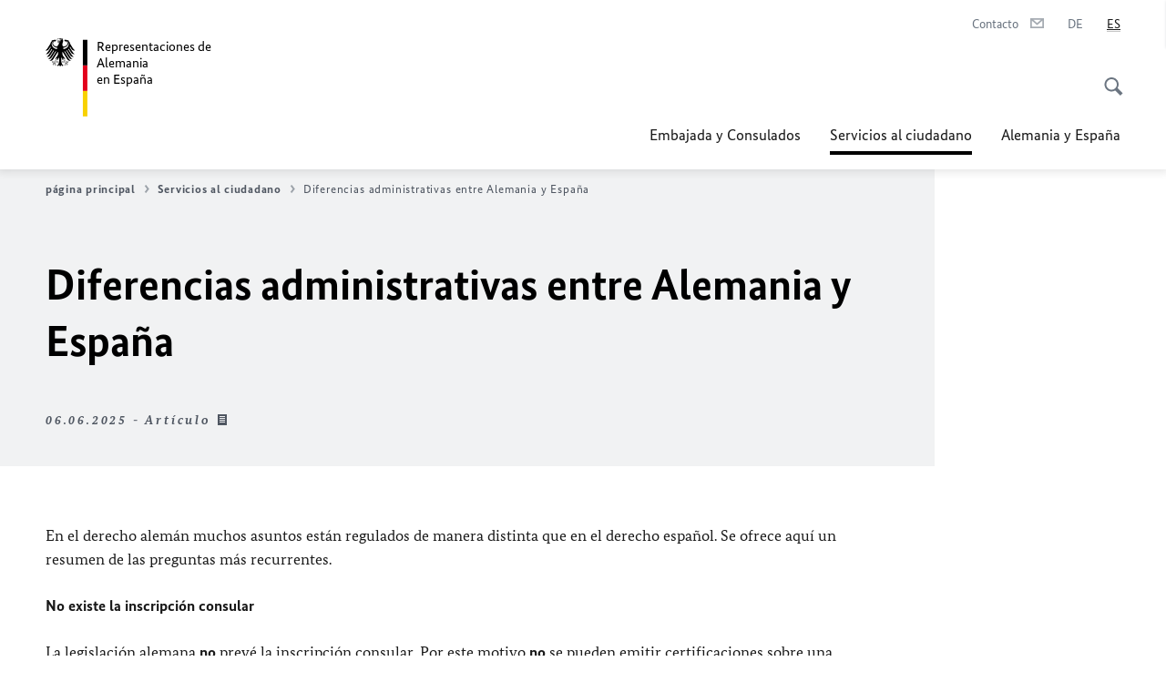

--- FILE ---
content_type: text/html;charset=UTF-8
request_url: https://spanien.diplo.de/es-es/service/2568876-2568876?isLocal=false&isPreview=false
body_size: 12945
content:



<!DOCTYPE html>
<!--[if lte IE 9]><html lang="de" dir="ltr" class="no-js old-ie"    ><![endif]-->
<!--[if gt IE 9]><!-->
<html lang="de" dir="ltr" class="no-js"    ><!--<![endif]-->

  <head>
<meta http-equiv="content-type" content="text/html; charset=UTF-8"/>
<title>Diferencias administrativas entre Alemania y España - Ministerio Federal de Relaciones Exteriores</title>
<link rel="shortcut icon" href="/resource/blob/1695144/1b7353103b8d6217aab10f2706fa4c4d/homepage-es-es-favicon.ico" /><meta http-equiv="Content-Security-Policy" content="default-src &#39;self&#39;; img-src &#39;self&#39; data: https:; script-src &#39;self&#39; &#39;unsafe-inline&#39; &#39;unsafe-eval&#39; *.auswaertiges-amt.de *.babiel.com maps.googleapis.com; style-src &#39;self&#39; &#39;unsafe-inline&#39; fonts.googleapis.com https://de.presidencymt.eu/assets/widget/widget.css; connect-src &#39;self&#39; *.auswaertiges-amt.de *.babiel.com maps.googleapis.com; font-src &#39;self&#39; fonts.googleapis.com fonts.gstatic.com; frame-src *.diplo.de *.auswaertiges-amt.de *.babiel.com platform.twitter.com platform.x.com www.facebook.com www.instagram.com syndication.twitter.com www.linkedin.com www.youtube-nocookie.com https://vk.com/ https://www.google.com/; script-src-elem &#39;self&#39; &#39;unsafe-inline&#39; localhost:3000 *.auswaertiges-amt.de *.babiel.com platform.twitter.com platform.x.com connect.facebook.net www.instagram.com maps.googleapis.com https://de.presidencymt.eu/assets/widget/widget.js https://vk.com/js/api/openapi.js https://www.google.com/recaptcha/api.js https://www.gstatic.com/recaptcha/"/><link rel="apple-touch-icon" sizes="57x57" href="/static/appdata/includes/favicons/apple-touch-icon-57x57.png">
<link rel="apple-touch-icon" sizes="60x60" href="/static/appdata/includes/favicons/apple-touch-icon-60x60.png">
<link rel="apple-touch-icon" sizes="72x72" href="/static/appdata/includes/favicons/apple-touch-icon-72x72.png">
<link rel="apple-touch-icon" sizes="76x76" href="/static/appdata/includes/favicons/apple-touch-icon-76x76.png">
<link rel="apple-touch-icon" sizes="114x114" href="/static/appdata/includes/favicons/apple-touch-icon-114x114.png">
<link rel="apple-touch-icon" sizes="120x120" href="/static/appdata/includes/favicons/apple-touch-icon-120x120.png">
<link rel="apple-touch-icon" sizes="144x144" href="/static/appdata/includes/favicons/apple-touch-icon-144x144.png">
<link rel="apple-touch-icon" sizes="152x152" href="/static/appdata/includes/favicons/apple-touch-icon-152x152.png">
<link rel="apple-touch-icon" sizes="180x180" href="/static/appdata/includes/favicons/apple-touch-icon-180x180.png">
<link rel="icon" sizes="32x32" type="image/png" href="/static/appdata/includes/favicons/favicon-32x32.png">
<link rel="icon" sizes="192x192" type="image/png" href="/static/appdata/includes/favicons/android-chrome-192x192.png">
<link rel="icon" sizes="16x16" type="image/png" href="/static/appdata/includes/favicons/favicon-16x16.png"><link rel="canonical" href="https://spanien.diplo.de/es-es/service/2568876-2568876"/><meta name="keywords" content=""/>
<meta name="viewport" content="width=device-width, initial-scale=1.0"/>
<meta name="author" content="Auswärtiges Amt"/>
<meta name="robots" content="follow, index, noarchive, noodp, noydir"/>
<meta name="revisit-after" content="7 days"/><meta property="og:type" content="article"/>
<meta name="twitter:card" content="summary" />
<meta property="og:url" content="https://spanien.diplo.de/es-es/service/2568876-2568876"/>
<meta property="og:locale" content="es"/>
<meta property="og:description" content="En el derecho alem&amp;aacute;n muchos asuntos est&amp;aacute;n regulados de manera distinta que en el derecho espa&amp;ntilde;ol. Se ofrece aqu&amp;iacute; un resumen de las preguntas m&amp;aacute;s recurrentes. No existe la inscripci&amp;oacute;n consular La&amp;hellip;"/>
<meta name="description" content="En el derecho alem&amp;aacute;n muchos asuntos est&amp;aacute;n regulados de manera distinta que en el derecho espa&amp;ntilde;ol. Se ofrece aqu&amp;iacute; un resumen de las preguntas m&amp;aacute;s recurrentes. No existe la inscripci&amp;oacute;n consular La&amp;hellip;"/>
<meta name="twitter:description" content="En el derecho alem&amp;aacute;n muchos asuntos est&amp;aacute;n regulados de manera distinta que en el derecho espa&amp;ntilde;ol. Se ofrece aqu&amp;iacute; un resumen de las preguntas m&amp;aacute;s recurrentes. No existe la inscripci&amp;oacute;n consular La&amp;hellip;"/>
<meta name="twitter:site" content="auswaertigesamt"/>
<meta property="og:site_name" content=""/>
<meta name="twitter:title" content="Diferencias administrativas entre Alemania y España"/>
<meta property="og:title" content="Diferencias administrativas entre Alemania y España"/><link rel="preload" href="/resource/crblob/1096/a232503217988a2553de47cf22822184/bundessansweb-bold-woff2-data.woff2" as="font" type="font/woff2" crossorigin>
<link rel="preload" href="/resource/crblob/1100/601578769154ec077d6039c88e04694c/bundessansweb-regular-woff2-data.woff2" as="font" type="font/woff2" crossorigin>
<link rel="preload" href="/resource/crblob/1104/4b13bd4d47860a789405847a3fcf5a9a/bundesserifweb-bolditalic-woff2-data.woff2" as="font" type="font/woff2" crossorigin>
<link rel="preload" href="/resource/crblob/1112/a6fdb62ee6409ac17251984c3c418e8a/bundesserifweb-regular-woff2-data.woff2" as="font" type="font/woff2" crossorigin>
<link rel="preload" href="/resource/crblob/1108/d82e631127f31d2fa37154e9dbaddd55/bundesserifweb-italic-woff2-data.woff2" as="font" type="font/woff2" crossorigin><link rel="stylesheet" type="text/css" href="/resource/themes/aa/css/styles-768-118.css" media="screen"/>
<link rel="stylesheet" href="/resource/themes/aa/css/debug/label-css-2687446-1.css"><link rel="stylesheet" href="/resource/themes/aa/css/icons-data-png-184-98.css"><link rel="stylesheet" href="/resource/themes/aa/css/icons-data-svg-182-100.css"><link rel="stylesheet" href="/resource/themes/aa/css/icons-fallback-186-97.css">
<link rel="stylesheet" type="text/css" href="/resource/themes/aa/css/print-754-100.css" media="print"/><script>
(function() {
// Optimization for Repeat Views
if( sessionStorage.foftFontsLoaded ) {
document.documentElement.className += " is-font-bundle-1-loaded is-font-bundle-2-loaded";
return;
}
// promise polyfill
(function(){'use strict';var f,g=[];function l(a){g.push(a);1==g.length&&f()}function m(){for(;g.length;)g[0](),g.shift()}f=function(){setTimeout(m)};function n(a){this.a=p;this.b=void 0;this.f=[];var b=this;try{a(function(a){q(b,a)},function(a){r(b,a)})}catch(c){r(b,c)}}var p=2;function t(a){return new n(function(b,c){c(a)})}function u(a){return new n(function(b){b(a)})}function q(a,b){if(a.a==p){if(b==a)throw new TypeError;var c=!1;try{var d=b&&b.then;if(null!=b&&"object"==typeof b&&"function"==typeof d){d.call(b,function(b){c||q(a,b);c=!0},function(b){c||r(a,b);c=!0});return}}catch(e){c||r(a,e);return}a.a=0;a.b=b;v(a)}}
function r(a,b){if(a.a==p){if(b==a)throw new TypeError;a.a=1;a.b=b;v(a)}}function v(a){l(function(){if(a.a!=p)for(;a.f.length;){var b=a.f.shift(),c=b[0],d=b[1],e=b[2],b=b[3];try{0==a.a?"function"==typeof c?e(c.call(void 0,a.b)):e(a.b):1==a.a&&("function"==typeof d?e(d.call(void 0,a.b)):b(a.b))}catch(h){b(h)}}})}n.prototype.g=function(a){return this.c(void 0,a)};n.prototype.c=function(a,b){var c=this;return new n(function(d,e){c.f.push([a,b,d,e]);v(c)})};
function w(a){return new n(function(b,c){function d(c){return function(d){h[c]=d;e+=1;e==a.length&&b(h)}}var e=0,h=[];0==a.length&&b(h);for(var k=0;k<a.length;k+=1)u(a[k]).c(d(k),c)})}function x(a){return new n(function(b,c){for(var d=0;d<a.length;d+=1)u(a[d]).c(b,c)})};window.Promise||(window.Promise=n,window.Promise.resolve=u,window.Promise.reject=t,window.Promise.race=x,window.Promise.all=w,window.Promise.prototype.then=n.prototype.c,window.Promise.prototype["catch"]=n.prototype.g);}());
// FontFaceObserver https://github.com/bramstein/fontfaceobserver
(function(){function m(a,b){document.addEventListener?a.addEventListener("scroll",b,!1):a.attachEvent("scroll",b)}function n(a){document.body?a():document.addEventListener?document.addEventListener("DOMContentLoaded",function c(){document.removeEventListener("DOMContentLoaded",c);a()}):document.attachEvent("onreadystatechange",function l(){if("interactive"==document.readyState||"complete"==document.readyState)document.detachEvent("onreadystatechange",l),a()})};function t(a){this.a=document.createElement("div");this.a.setAttribute("aria-hidden","true");this.a.appendChild(document.createTextNode(a));this.b=document.createElement("span");this.c=document.createElement("span");this.h=document.createElement("span");this.f=document.createElement("span");this.g=-1;this.b.style.cssText="max-width:none;display:inline-block;position:absolute;height:100%;width:100%;overflow:scroll;font-size:16px;";this.c.style.cssText="max-width:none;display:inline-block;position:absolute;height:100%;width:100%;overflow:scroll;font-size:16px;";
this.f.style.cssText="max-width:none;display:inline-block;position:absolute;height:100%;width:100%;overflow:scroll;font-size:16px;";this.h.style.cssText="display:inline-block;width:200%;height:200%;font-size:16px;max-width:none;";this.b.appendChild(this.h);this.c.appendChild(this.f);this.a.appendChild(this.b);this.a.appendChild(this.c)}
function x(a,b){a.a.style.cssText="max-width:none;min-width:20px;min-height:20px;display:inline-block;overflow:hidden;position:absolute;width:auto;margin:0;padding:0;top:-999px;left:-999px;white-space:nowrap;font:"+b+";"}function y(a){var b=a.a.offsetWidth,c=b+100;a.f.style.width=c+"px";a.c.scrollLeft=c;a.b.scrollLeft=a.b.scrollWidth+100;return a.g!==b?(a.g=b,!0):!1}function z(a,b){function c(){var a=l;y(a)&&a.a.parentNode&&b(a.g)}var l=a;m(a.b,c);m(a.c,c);y(a)};function A(a,b){var c=b||{};this.family=a;this.style=c.style||"normal";this.weight=c.weight||"normal";this.stretch=c.stretch||"normal"}var B=null,C=null,E=null,F=null;function I(){if(null===E){var a=document.createElement("div");try{a.style.font="condensed 100px sans-serif"}catch(b){}E=""!==a.style.font}return E}function J(a,b){return[a.style,a.weight,I()?a.stretch:"","100px",b].join(" ")}
A.prototype.load=function(a,b){var c=this,l=a||"BESbswy",r=0,D=b||3E3,G=(new Date).getTime();return new Promise(function(a,b){var e;null===F&&(F=!!document.fonts);if(e=F)null===C&&(C=/OS X.*Version\/10\..*Safari/.test(navigator.userAgent)&&/Apple/.test(navigator.vendor)),e=!C;if(e){e=new Promise(function(a,b){function f(){(new Date).getTime()-G>=D?b():document.fonts.load(J(c,'"'+c.family+'"'),l).then(function(c){1<=c.length?a():setTimeout(f,25)},function(){b()})}f()});var K=new Promise(function(a,
c){r=setTimeout(c,D)});Promise.race([K,e]).then(function(){clearTimeout(r);a(c)},function(){b(c)})}else n(function(){function e(){var b;if(b=-1!=g&&-1!=h||-1!=g&&-1!=k||-1!=h&&-1!=k)(b=g!=h&&g!=k&&h!=k)||(null===B&&(b=/AppleWebKit\/([0-9]+)(?:\.([0-9]+))/.exec(window.navigator.userAgent),B=!!b&&(536>parseInt(b[1],10)||536===parseInt(b[1],10)&&11>=parseInt(b[2],10))),b=B&&(g==u&&h==u&&k==u||g==v&&h==v&&k==v||g==w&&h==w&&k==w)),b=!b;b&&(d.parentNode&&d.parentNode.removeChild(d),clearTimeout(r),a(c))}
function H(){if((new Date).getTime()-G>=D)d.parentNode&&d.parentNode.removeChild(d),b(c);else{var a=document.hidden;if(!0===a||void 0===a)g=f.a.offsetWidth,h=p.a.offsetWidth,k=q.a.offsetWidth,e();r=setTimeout(H,50)}}var f=new t(l),p=new t(l),q=new t(l),g=-1,h=-1,k=-1,u=-1,v=-1,w=-1,d=document.createElement("div");d.dir="ltr";x(f,J(c,"sans-serif"));x(p,J(c,"serif"));x(q,J(c,"monospace"));d.appendChild(f.a);d.appendChild(p.a);d.appendChild(q.a);document.body.appendChild(d);u=f.a.offsetWidth;v=p.a.offsetWidth;
w=q.a.offsetWidth;H();z(f,function(a){g=a;e()});x(f,J(c,'"'+c.family+'",sans-serif'));z(p,function(a){h=a;e()});x(p,J(c,'"'+c.family+'",serif'));z(q,function(a){k=a;e()});x(q,J(c,'"'+c.family+'",monospace'))})})};"undefined"!==typeof module?module.exports=A:(window.FontFaceObserver=A,window.FontFaceObserver.prototype.load=A.prototype.load);}());
var bundesSansWeb400 = new FontFaceObserver('BundesSansweb', {
weight: 400
});
Promise.all([bundesSansWeb400.load()]).then(function () {
document.documentElement.className += ' is-font-bundle-1-loaded';
var bundesSansWeb700 = new FontFaceObserver('BundesSansWeb', {
weight: 700
});
var bundesSerifWeb400 = new FontFaceObserver('BundesSerifWeb', {
weight: 400
});
var bundesSerifWeb400i = new FontFaceObserver('BundesSerifWeb', {
weight: 400,
style: 'italic'
});
var bundesSerifWeb700i = new FontFaceObserver('BundesSerifWeb', {
weight: 700,
style: 'italic'
});
Promise.all([
bundesSansWeb700.load(),
bundesSerifWeb400.load(),
bundesSerifWeb400i.load(),
bundesSerifWeb700i.load()
]).then(function () {
document.documentElement.className += ' is-font-bundle-2-loaded';
// Optimization for Repeat Views
sessionStorage.foftFontsLoaded = true;
});
});
})();
</script><script>!function () {
function e(e, n, t) {
"use strict";
var o = window.document.createElement("link"), r = n || window.document.getElementsByTagName("script")[0], a = window.document.styleSheets;
return o.rel = "stylesheet", o.href = e, o.media = "only x", r.parentNode.insertBefore(o, r), o.onloadcssdefined = function (e) {
for (var n, t = 0; t < a.length; t++)a[t].href && a[t].href === o.href && (n = !0);
n ? e() : setTimeout(function () {
o.onloadcssdefined(e)
})
}, o.onloadcssdefined(function () {
o.media = t || "all"
}), o
}
function n(e, n) {
e.onload = function () {
e.onload = null, n && n.call(e)
}, "isApplicationInstalled" in navigator && "onloadcssdefined" in e && e.onloadcssdefined(n)
}
!function (t) {
var o = function (r, a) {
"use strict";
if (r && 3 === r.length) {
var i = t.navigator, c = t.document, s = t.Image, d = !(!c.createElementNS || !c.createElementNS("http://www.w3.org/2000/svg", "svg").createSVGRect || !c.implementation.hasFeature("http://www.w3.org/TR/SVG11/feature#Image", "1.1") || t.opera && -1 === i.userAgent.indexOf("Chrome") || -1 !== i.userAgent.indexOf("Series40")), l = new s;
l.onerror = function () {
o.method = "png", o.href = r[2], e(r[2])
}, l.onload = function () {
var t = 1 === l.width && 1 === l.height, i = r[t && d ? 0 : t ? 1 : 2];
t && d ? o.method = "svg" : t ? o.method = "datapng" : o.method = "png", o.href = i, n(e(i), a)
}, l.src = "[data-uri]", c.documentElement.className += " grunticon"
}
};
o.loadCSS = e, o.onloadCSS = n, t.grunticon = o
}(this), function (e, n) {
"use strict";
var t = n.document, o = "grunticon:", r = function (e) {
if (t.attachEvent ? "complete" === t.readyState : "loading" !== t.readyState) e(); else {
var n = !1;
t.addEventListener("readystatechange", function () {
n || (n = !0, e())
}, !1)
}
}, a = function (e) {
return n.document.querySelector('link[href$="' + e + '"]')
}, i = function (e) {
var n, t, r, a, i, c, s = {};
if (n = e.sheet, !n)return s;
t = n.cssRules ? n.cssRules : n.rules;
for (var d = 0; d < t.length; d++)r = t[d].cssText, a = o + t[d].selectorText, i = r.split(");")[0].match(/US\-ASCII\,([^"']+)/), i && i[1] && (c = decodeURIComponent(i[1]), s[a] = c);
return s
}, c = function (e) {
var n, r, a, i;
a = "data-grunticon-embed";
for (var c in e) {
i = c.slice(o.length);
try {
n = t.querySelectorAll(i)
} catch (s) {
continue
}
r = [];
for (var d = 0; d < n.length; d++)null !== n[d].getAttribute(a) && r.push(n[d]);
if (r.length)for (d = 0; d < r.length; d++)r[d].innerHTML = e[c], r[d].style.backgroundImage = "none", r[d].removeAttribute(a)
}
return r
}, s = function (n) {
"svg" === e.method && r(function () {
c(i(a(e.href))), "function" == typeof n && n()
})
};
e.embedIcons = c, e.getCSS = a, e.getIcons = i, e.ready = r, e.svgLoadedCallback = s, e.embedSVG = s
}(grunticon, this)
}();</script> <script>
grunticon([
"/resource/themes/aa/css/icons-data-svg-182-100.css"
,
"/resource/themes/aa/css/icons-data-png-184-98.css"
,
"/resource/themes/aa/css/icons-fallback-186-97.css"
], grunticon.svgLoadedCallback);
</script>
<noscript>
<link href="/resource/themes/aa/css/icons-fallback-186-97.css" rel="stylesheet"/>
</noscript>  </head>

  <body class=""    data-not-searchable="1694902">
<div ></div>    
    

    <div >
<nav class="c-skiplinks" aria-label="Sprungmarke" data-css="c-skiplinks" data-js-module="skiplinks">
<h2 class="skiplinks__headline">Navegación y servicio</h2>
<p class="skiplinks__text"><em>Ir directo a:</em></p>
<ul class="skiplink__list">
<li class="skiplink__list-item"><a class="skiplink__link" href="#main">Contenido</a></li>
<li class="skiplink__list-item"><a class="skiplink__link" href="#nav__primary">Menú principal</a></li>
<li class="skiplink__list-item"><a class="skiplink__link skiplink__search-link" href="#header-cta-search">Búsqueda</a></li>
</ul>
</nav><header id="header" data-css="c-header"
class=" c-header--">
<div class="header__inner">
<div class="header__left">
<div class=" c-logo">
<a class="logo__link" href="/es-es" title="Bienvenidos a la Embajada de Alemania en Madrid"
>
<picture class="c-picture--logo
" data-css="c-picture">
<source srcset="/resource/crblob/772/47f731c5aa09d415e52ad2d35c55a7be/aamt-logo-sp-data.svg" media="(max-width:707px)" data-logotext=""/>
<source srcset="/resource/crblob/774/043b311bf7ef66e7fe96e3da3f0c8bb4/aamt-logo-tb-data.svg" media="(min-width:708px) and (max-width:1039px)" data-logotext=""/>
<source srcset="/resource/crblob/200/b26f8a6a21790f0822b0b21a2a92ac4b/aamt-logo-dt-data.svg" media="(min-width:1040px)" data-logotext=""/>
<img class="picture__image "
src="/resource/crblob/772/47f731c5aa09d415e52ad2d35c55a7be/aamt-logo-sp-data.svg" alt="" data-logotext=""
data-sizes=&quot;auto&quot;/>
</picture>
<span class="logo__title">Representaciones de Alemania </span>
<span class="logo__title">en España</span> </a>
</div> </div>
<div class="header__right">
<div class="c-metanavigation--default is-desktop-visible"
data-css="c-metanavigation">
<nav class="metanavigation__nav">
<h2 class="metanavigation__nav-headline is-aural">Navegación del sitio</h2>
<ul class="metanavigation__linklist">
<li class="metanavigation__linklist-item">
<a href="/es-es/vertretungen/kontakte-vertretungen" title="Contacto" class="metanavigation__link is-sign-language">
<span class="metanavigation__link-content">Contacto</span>
<span class="is-aural">Abrir en una nueva pestaña</span>
<span class="metanavigation__link-icon i-mail" data-grunticon-embed="true"></span>
</a>
</li>
<li class="metanavigation__linklist-item is-abbr">
<a aria-label="Deutsch" lang="de" class="metanavigation__link is-abbr-language" href="https://spanien.diplo.de/es-de/service/2568404-2568404">
<span class="metanavigation__link-content">
<abbr title="Deutsch">DE</abbr>
</span>
<span class="metanavigation__link-icon"></span>
</a>
</li>
<li class="metanavigation__linklist-item is-abbr">
<strong class="metanavigation__active-item is-abbr-language">
<span class="metanavigation__active-item-content">
<abbr title="Español">ES</abbr>
</span>
<span class="metanavigation__active-item-icon"></span>
</strong>
</li> </ul>
</nav>
</div>
<button id="header-cta-search" class="c-cta--search-toggle " data-css="c-cta" data-js-module="cta"
data-js-options='{&quot;globalEvent&quot;:&quot;cta:openSearchOverlay&quot;}' title="Abrir búsqueda" aria-expanded="false">
<span class="cta__icon i-magnifier"
data-grunticon-embed="true"></span>
<span class="cta__content" data-js-item="cta-content">Abrir búsqueda</span>
</button>
<div class="c-toggler--search-toggle is-closed" data-css="c-toggler" data-js-module="toggler"
data-js-options="{&quot;globalEvent&quot;:&quot;cta:openSearchOverlay&quot;,&quot;calculateHeight&quot;:false}">
<div class="toggler__wrapper">
<div class="u-grid-row">
<div class="u-grid-col">
<div class="c-search--overlay" data-css="c-search" data-js-module="search"
data-js-options="{&quot;textNoResults&quot;:&quot;search-text-no-results&quot;,&quot;autofocus&quot;:&quot;true&quot;,&quot;textResults&quot;:&quot;search-text-results&quot;,&quot;customSubmit&quot;:&quot;customformat&quot;}">
<h2 class="search__headline">¿Qué información está buscando?</h2>
<div class="search__wrapper">
<form class="search__form" action="/es-es/search" method="get" data-js-atom="search-form" novalidate>
<fieldset class="search__control-group">
<legend class="is-aural">Contenido</legend>
<label class="is-aural" for="search-input-1695144">Introduzca una palabra clave de búsqueda</label>
<input type="search" placeholder="¿Qué está buscando?" class="search__input" name="search" id="search-input-1695144" data-js-atom="input">
<button type="submit" class="search__submit-btn" data-js-atom="submit">
<span class="search__submit-btn-text">Búsqueda</span>
<span class="i-magnifier" data-grunticon-embed="true"></span>
</button>
</fieldset>
</form>
<div class="search__helper-text-wrapper">
<span data-js-atom="search-text-results">Número de resultados de búsqueda encontrados</span>
<span data-js-atom="search-text-no-results"> </span>
</div>
</div>
<div class="search__tags-wrap">
</div>
<button class="c-cta--search-overlay-toggle"
data-css="c-cta"
type="button"
data-js-atom="search-overlay-close">
<span class="cta__icon "></span>
<span class="cta__content" data-js-item="cta-content">Cerrar búsqueda</span>
</button>
</div>
</div>
</div>
</div>
</div>
<div class="c-nav-primary" data-css="c-nav-primary" data-js-module="nav-primary" id="nav__primary" data-js-options="{&quot;calculateHeight&quot;:false}">
<button class="nav-primary__hamburger" data-js-atom="trigger-nav" aria-controls="navigation" aria-expanded="false" aria-label="Menú">
<span class="nav-primary__hamburger-icon"></span>
<span class="nav-primary__hamburger-title is-inactive-text">Menú</span>
<span class="nav-primary__hamburger-title is-active-text">Cerrar</span>
</button>
<span class="nav-primary__alert-area" role="alert" data-js-atom="alert-area" data-inactive-text="" data-active-text=""></span>
<div class="nav-primary__wrapper" id="navigation" data-js-atom="navigation-wrapper">
<nav class="nav-primary__content" data-js-atom="navigation-content">
<h2 class="nav-primary__headline" data-js-atom="navigation-heading" data-js-atom="navigation-heading" tabindex="-1">Menú</h2>
<ul class="nav-primary__list">
<li class="nav-primary__list-item">
<button class="nav-primary__first-level-cta " data-js-atom="trigger-sub-list"
aria-expanded="false" aria-controls="1695034-nav">
Embajada y Consulados
</button>
<div class="nav-primary__second-level-wrapper" data-js-atom="second-level-wrapper" id="1695034-nav" aria-hidden="true">
<div class="nav-primary__sub-list-wrapper">
<button class="nav-primary__sub-list-close" data-js-atom="close-sub-list">
<span class="nav-primary__sub-list-close-icon i-arrow_right-g" data-grunticon-embed="true"></span>
<span class="nav-primary__sub-list-close-content">Regresar a <span class=\"is-aural\">al primer nivel de navegación</span> </span>
</button>
<h3 class="nav-primary__sub-list-title" data-js-atom="navigation-heading" tabindex="-1">Embajada y Consulados</h3>
<ul class="nav-primary__sub-list">
<li class="nav-primary__sub-list-item is-highlight">
<a href="/es-es/vertretungen" class="nav-primary__second-level-cta" data-js-tracking="['trackEvent', 'Navigation', 'Klick Hauptmenü',
'Ir a la lista']">
<span class="nav-primary__second-level-item-wrapper">
<span class="nav-primary__second-level-cta-content">Ir a la lista</span>
<span class="nav-primary__second-level-cta-icon i-arrow_left_100" data-grunticon-embed="true"></span>
</span>
</a>
</li><li class="nav-primary__sub-list-item">
<a href="/es-es/vertretungen/botschaft" class="nav-primary__second-level-cta" data-js-tracking="[&#x27;trackEvent&#x27;, &#x27;Navigation&#x27;, &#x27;Klick Hauptmenü&#x27;, &#x27;La Embajada en Madrid&#x27;]">
<span class="nav-primary__second-level-cta-content">
<p class="rte__paragraph">La Embajada en Madrid<br/></p> </span>
<span class="nav-primary__second-level-cta-icon"></span>
</a>
</li><li class="nav-primary__sub-list-item">
<a href="/es-es/vertretungen/generalkonsulat1" class="nav-primary__second-level-cta" data-js-tracking="[&#x27;trackEvent&#x27;, &#x27;Navigation&#x27;, &#x27;Klick Hauptmenü&#x27;, &#x27;El Consulado General en Barcelona&#x27;]">
<span class="nav-primary__second-level-cta-content">
<p class="rte__paragraph">El Consulado General en Barcelona<br/></p> </span>
<span class="nav-primary__second-level-cta-icon"></span>
</a>
</li><li class="nav-primary__sub-list-item">
<a href="/es-es/vertretungen/generalkonsulat2" class="nav-primary__second-level-cta" data-js-tracking="[&#x27;trackEvent&#x27;, &#x27;Navigation&#x27;, &#x27;Klick Hauptmenü&#x27;, &#x27;Consulado en Las Palmas Gran Canaria&#x27;]">
<span class="nav-primary__second-level-cta-content">
<p class="rte__paragraph">Consulado en Las Palmas Gran Canaria<br/></p> </span>
<span class="nav-primary__second-level-cta-icon"></span>
</a>
</li><li class="nav-primary__sub-list-item">
<a href="/es-es/vertretungen/consulado-malaga" class="nav-primary__second-level-cta" data-js-tracking="[&#x27;trackEvent&#x27;, &#x27;Navigation&#x27;, &#x27;Klick Hauptmenü&#x27;, &#x27;Consulado en Málaga&#x27;]">
<span class="nav-primary__second-level-cta-content">
<p class="rte__paragraph">Consulado en Málaga<br/></p> </span>
<span class="nav-primary__second-level-cta-icon"></span>
</a>
</li><li class="nav-primary__sub-list-item">
<a href="/es-es/vertretungen/consulado-en-palma" class="nav-primary__second-level-cta" data-js-tracking="[&#x27;trackEvent&#x27;, &#x27;Navigation&#x27;, &#x27;Klick Hauptmenü&#x27;, &#x27;El Consulado en Palma&#x27;]">
<span class="nav-primary__second-level-cta-content">
<p class="rte__paragraph">El Consulado en Palma<br/></p> </span>
<span class="nav-primary__second-level-cta-icon"></span>
</a>
</li><li class="nav-primary__sub-list-item">
<a href="/es-es/vertretungen/honorarkonsuln" class="nav-primary__second-level-cta" data-js-tracking="[&#x27;trackEvent&#x27;, &#x27;Navigation&#x27;, &#x27;Klick Hauptmenü&#x27;, &#x27;Cónsules Honorarios&#x27;]">
<span class="nav-primary__second-level-cta-content">
<p class="rte__paragraph">Cónsules Honorarios<br/></p> </span>
<span class="nav-primary__second-level-cta-icon"></span>
</a>
</li><li class="nav-primary__sub-list-item">
<a href="/es-es/vertretungen/korruptionspraevention" class="nav-primary__second-level-cta" data-js-tracking="[&#x27;trackEvent&#x27;, &#x27;Navigation&#x27;, &#x27;Klick Hauptmenü&#x27;, &#x27;Prevención de la corrupción&#x27;]">
<span class="nav-primary__second-level-cta-content">
<p class="rte__paragraph"><span class="heading__title-text">Prevención de la corrupción</span><br/></p> </span>
<span class="nav-primary__second-level-cta-icon"></span>
</a>
</li> </ul>
</div>
</div>
</li><li class="nav-primary__list-item">
<button class="nav-primary__first-level-cta is-active" data-js-atom="trigger-sub-list"
aria-expanded="false" aria-controls="1694902-nav">
<span class="nav-primary__active-item-text">Usted se encuentra aquí:</span>
Servicios al ciudadano
</button>
<div class="nav-primary__second-level-wrapper" data-js-atom="second-level-wrapper" id="1694902-nav" aria-hidden="true">
<div class="nav-primary__sub-list-wrapper">
<button class="nav-primary__sub-list-close" data-js-atom="close-sub-list">
<span class="nav-primary__sub-list-close-icon i-arrow_right-g" data-grunticon-embed="true"></span>
<span class="nav-primary__sub-list-close-content">Regresar a <span class=\"is-aural\">al primer nivel de navegación</span> </span>
</button>
<h3 class="nav-primary__sub-list-title" data-js-atom="navigation-heading" tabindex="-1">Servicios al ciudadano</h3>
<ul class="nav-primary__sub-list">
<li class="nav-primary__sub-list-item is-highlight">
<a href="/es-es/service" class="nav-primary__second-level-cta" data-js-tracking="['trackEvent', 'Navigation', 'Klick Hauptmenü',
'Ir a la lista']">
<span class="nav-primary__second-level-item-wrapper">
<span class="nav-primary__second-level-cta-content">Ir a la lista</span>
<span class="nav-primary__second-level-cta-icon i-arrow_left_100" data-grunticon-embed="true"></span>
</span>
</a>
</li><li class="nav-primary__sub-list-item">
<a href="/es-es/service/2105222-2105222" class="nav-primary__second-level-cta" data-js-tracking="[&#x27;trackEvent&#x27;, &#x27;Navigation&#x27;, &#x27;Klick Hauptmenü&#x27;, &#x27;A - Z&#x27;]">
<span class="nav-primary__second-level-cta-content">
<p class="rte__paragraph">A - Z<br/></p> </span>
<span class="nav-primary__second-level-cta-icon"></span>
</a>
</li><li class="nav-primary__sub-list-item">
<a href="/es-es/service/02-paesseausweise" class="nav-primary__second-level-cta" data-js-tracking="[&#x27;trackEvent&#x27;, &#x27;Navigation&#x27;, &#x27;Klick Hauptmenü&#x27;, &#x27;Pasaportes y documentos de identidad&#x27;]">
<span class="nav-primary__second-level-cta-content">
<p class="rte__paragraph">Pasaportes y documentos de identidad</p> </span>
<span class="nav-primary__second-level-cta-icon"></span>
</a>
</li><li class="nav-primary__sub-list-item">
<a href="/es-es/service/03-staatsangehoerigkeit" class="nav-primary__second-level-cta" data-js-tracking="[&#x27;trackEvent&#x27;, &#x27;Navigation&#x27;, &#x27;Klick Hauptmenü&#x27;, &#x27;Ciudadanía alemana&#x27;]">
<span class="nav-primary__second-level-cta-content">
<p class="rte__paragraph">Ciudadanía alemana</p> </span>
<span class="nav-primary__second-level-cta-icon"></span>
</a>
</li><li class="nav-primary__sub-list-item">
<a href="/es-es/service/04-familienangelegenheiten" class="nav-primary__second-level-cta" data-js-tracking="[&#x27;trackEvent&#x27;, &#x27;Navigation&#x27;, &#x27;Klick Hauptmenü&#x27;, &#x27;Asuntos familiares&#x27;]">
<span class="nav-primary__second-level-cta-content">
<p class="rte__paragraph">Asuntos familiares</p> </span>
<span class="nav-primary__second-level-cta-icon"></span>
</a>
</li><li class="nav-primary__sub-list-item">
<a href="/es-es/service/08-rentenangelegenheiten" class="nav-primary__second-level-cta" data-js-tracking="[&#x27;trackEvent&#x27;, &#x27;Navigation&#x27;, &#x27;Klick Hauptmenü&#x27;, &#x27;Pensión&#x27;]">
<span class="nav-primary__second-level-cta-content">
<p class="rte__paragraph">Pensión</p> </span>
<span class="nav-primary__second-level-cta-icon"></span>
</a>
</li><li class="nav-primary__sub-list-item">
<a href="/es-es/service/einreise" class="nav-primary__second-level-cta" data-js-tracking="[&#x27;trackEvent&#x27;, &#x27;Navigation&#x27;, &#x27;Klick Hauptmenü&#x27;, &#x27; Visados y Entrada a Alemania &#x27;]">
<span class="nav-primary__second-level-cta-content">
<p class="rte__paragraph"> Visados y Entrada a Alemania </p> </span>
<span class="nav-primary__second-level-cta-icon"></span>
</a>
</li><li class="nav-primary__sub-list-item">
<a href="/es-es/service/08-beglaubigungen" class="nav-primary__second-level-cta" data-js-tracking="[&#x27;trackEvent&#x27;, &#x27;Navigation&#x27;, &#x27;Klick Hauptmenü&#x27;, &#x27;Obtención de certificados - autenticación de firmas y fotocopias&#x27;]">
<span class="nav-primary__second-level-cta-content">
<p class="rte__paragraph">Obtención de certificados - autenticación de firmas y fotocopias</p> </span>
<span class="nav-primary__second-level-cta-icon"></span>
</a>
</li><li class="nav-primary__sub-list-item">
<a href="/es-es/service/07-erbschaftsangelegenheiten" class="nav-primary__second-level-cta" data-js-tracking="[&#x27;trackEvent&#x27;, &#x27;Navigation&#x27;, &#x27;Klick Hauptmenü&#x27;, &#x27;Asuntos de herencia&#x27;]">
<span class="nav-primary__second-level-cta-content">
<p class="rte__paragraph">Asuntos de herencia</p> </span>
<span class="nav-primary__second-level-cta-icon"></span>
</a>
</li><li class="nav-primary__sub-list-item">
<a href="/es-es/service/10-fuehrerscheinverkehr" class="nav-primary__second-level-cta" data-js-tracking="[&#x27;trackEvent&#x27;, &#x27;Navigation&#x27;, &#x27;Klick Hauptmenü&#x27;, &#x27;Permisos de conducir y tráfico&#x27;]">
<span class="nav-primary__second-level-cta-content">
<p class="rte__paragraph">Permisos de conducir y tráfico<br/></p> </span>
<span class="nav-primary__second-level-cta-icon"></span>
</a>
</li><li class="nav-primary__sub-list-item">
<a href="/es-es/service/10-weitereinformationen" class="nav-primary__second-level-cta" data-js-tracking="[&#x27;trackEvent&#x27;, &#x27;Navigation&#x27;, &#x27;Klick Hauptmenü&#x27;, &#x27;Certificados de antecedentes penales y otros asuntos de interés&#x27;]">
<span class="nav-primary__second-level-cta-content">
<p class="rte__paragraph">Certificados de antecedentes penales y otros asuntos de interés<br/></p> </span>
<span class="nav-primary__second-level-cta-icon"></span>
</a>
</li><li class="nav-primary__sub-list-item">
<a href="/es-es/service/13-anwaelteaerzteuebersetzer" class="nav-primary__second-level-cta" data-js-tracking="[&#x27;trackEvent&#x27;, &#x27;Navigation&#x27;, &#x27;Klick Hauptmenü&#x27;, &#x27;Abogados, Médicos, Traductores&#x27;]">
<span class="nav-primary__second-level-cta-content">
<p class="rte__paragraph">Abogados, Médicos, Traductores<br/></p> </span>
<span class="nav-primary__second-level-cta-icon"></span>
</a>
</li><li class="nav-primary__sub-list-item">
<a href="/es-es/service/interaktive-karte" class="nav-primary__second-level-cta" data-js-tracking="[&#x27;trackEvent&#x27;, &#x27;Navigation&#x27;, &#x27;Klick Hauptmenü&#x27;, &#x27;Buscador consular interactivo de las representaciones alemanas en España&#x27;]">
<span class="nav-primary__second-level-cta-content">
<p class="rte__paragraph">Buscador consular interactivo de las representaciones alemanas en España<br/></p> </span>
<span class="nav-primary__second-level-cta-icon"></span>
</a>
</li><li class="nav-primary__sub-list-item">
<a href="/es-es/service/1694900-1694900" class="nav-primary__second-level-cta" data-js-tracking="[&#x27;trackEvent&#x27;, &#x27;Navigation&#x27;, &#x27;Klick Hauptmenü&#x27;, &#x27;Citas&#x27;]">
<span class="nav-primary__second-level-cta-content">
<p class="rte__paragraph">Citas<br/></p> </span>
<span class="nav-primary__second-level-cta-icon"></span>
</a>
</li> </ul>
</div>
</div>
</li><li class="nav-primary__list-item">
<button class="nav-primary__first-level-cta " data-js-atom="trigger-sub-list"
aria-expanded="false" aria-controls="1695106-nav">
Alemania y España
</button>
<div class="nav-primary__second-level-wrapper" data-js-atom="second-level-wrapper" id="1695106-nav" aria-hidden="true">
<div class="nav-primary__sub-list-wrapper">
<button class="nav-primary__sub-list-close" data-js-atom="close-sub-list">
<span class="nav-primary__sub-list-close-icon i-arrow_right-g" data-grunticon-embed="true"></span>
<span class="nav-primary__sub-list-close-content">Regresar a <span class=\"is-aural\">al primer nivel de navegación</span> </span>
</button>
<h3 class="nav-primary__sub-list-title" data-js-atom="navigation-heading" tabindex="-1">Alemania y España</h3>
<ul class="nav-primary__sub-list">
<li class="nav-primary__sub-list-item is-highlight">
<a href="/es-es/themen" class="nav-primary__second-level-cta" data-js-tracking="['trackEvent', 'Navigation', 'Klick Hauptmenü',
'Ir a la lista']">
<span class="nav-primary__second-level-item-wrapper">
<span class="nav-primary__second-level-cta-content">Ir a la lista</span>
<span class="nav-primary__second-level-cta-icon i-arrow_left_100" data-grunticon-embed="true"></span>
</span>
</a>
</li><li class="nav-primary__sub-list-item">
<a href="/es-es/themen/03-themen" class="nav-primary__second-level-cta" data-js-tracking="[&#x27;trackEvent&#x27;, &#x27;Navigation&#x27;, &#x27;Klick Hauptmenü&#x27;, &#x27;Bienvenidos a Alemania&#x27;]">
<span class="nav-primary__second-level-cta-content">
<p class="rte__paragraph">Bienvenidos a Alemania</p> </span>
<span class="nav-primary__second-level-cta-icon"></span>
</a>
</li><li class="nav-primary__sub-list-item">
<a href="/es-es/themen/deutschland-und-spanien" class="nav-primary__second-level-cta" data-js-tracking="[&#x27;trackEvent&#x27;, &#x27;Navigation&#x27;, &#x27;Klick Hauptmenü&#x27;, &#x27;Alemania y España&#x27;]">
<span class="nav-primary__second-level-cta-content">
<p class="rte__paragraph">Alemania y España</p> </span>
<span class="nav-primary__second-level-cta-icon"></span>
</a>
</li><li class="nav-primary__sub-list-item">
<a href="/es-es/themen/deutsch-lernen" class="nav-primary__second-level-cta" data-js-tracking="[&#x27;trackEvent&#x27;, &#x27;Navigation&#x27;, &#x27;Klick Hauptmenü&#x27;, &#x27;Aprender alemán&#x27;]">
<span class="nav-primary__second-level-cta-content">
<p class="rte__paragraph">Aprender alemán</p> </span>
<span class="nav-primary__second-level-cta-icon"></span>
</a>
</li> </ul>
</div>
</div>
</li>
<li class="nav-primary__list-item is-search-toggle">
<button id="header-cta-search" class="c-cta--search-toggle " data-css="c-cta" data-js-module="cta"
data-js-options="{&quot;globalEvent&quot;:&quot;cta:openSearchOverlay&quot;}" title="Abrir búsqueda" aria-expanded="false">
<span class="cta__icon i-magnifier"
data-grunticon-embed="true"></span>
<span class="cta__content" data-js-item="cta-content">Abrir búsqueda</span>
</button>
</li>
</ul>
</nav>
<h2 class="metanavigation__nav-headline is-aural">Navegación </h2>
<div class="c-metanavigation--nav-primary "
data-css="c-metanavigation">
<nav class="metanavigation__nav">
<h2 class="metanavigation__nav-headline is-aural">Navegación del sitio</h2>
<ul class="metanavigation__linklist">
<li class="metanavigation__linklist-item">
<a href="/es-es/vertretungen/kontakte-vertretungen" title="Contacto" class="metanavigation__link is-sign-language">
<span class="metanavigation__link-content">Contacto</span>
<span class="is-aural">Abrir en una nueva pestaña</span>
<span class="metanavigation__link-icon i-mail" data-grunticon-embed="true"></span>
</a>
</li>
</ul>
</nav>
</div> </div>
</div>
</div>
</div>
</header>
<button id="header-cta-search" class="c-cta--search-toggle is-sticky" data-css="c-cta" data-js-module="cta"
data-js-options="{&quot;globalEvent&quot;:&quot;cta:openSearchOverlay&quot;,&quot;sticky&quot;:&quot;belowHeader&quot;}" title="Abrir búsqueda" aria-expanded="false">
<span class="cta__icon i-magnifier"
data-grunticon-embed="true"></span>
<span class="cta__content" data-js-item="cta-content">Abrir búsqueda</span>
</button>
<div class="c-toggler--navigation-overlay-wrapper is-open"
data-css="c-toggler"
data-js-module="toggler"
data-js-options='{&quot;globalEvent&quot;:&quot;navPrimary:toggle&quot;,&quot;calculateHeight&quot;:false} '>
<div class="toggler__wrapper">
<main id="main">
<h1 class="is-aural">Willkommen auf den Seiten des Auswärtigen Amts</h1>
<div class="u-grid-row">
<div class="u-grid-col is-desktop-col-12">
<header class="c-heading--default is-background
" data-css="c-heading">
<div class="heading__breadcrumb">
<nav class="c-breadcrumb " data-css="c-breadcrumb"
data-js-module="scroll-indicator"
data-js-options="{&quot;scrollToEnd&quot;:true}">
<h2 class="breadcrumb__headline"
id="breadcrumb__headline-2568876">
Migas de pan</h2>
<div class="breadcrumb__content"
data-js-item="scroll-indicator">
<div class="breadcrumb__list-wrapper" data-js-item="scroll-wrapper">
<ol class="breadcrumb__list"
data-js-item="scroll-content">
<li class="breadcrumb__list-item">
<a href="/es-es" title="página principal"
class="breadcrumb__item-link">página principal
<span
class="breadcrumb__icon i-breadcrumb"
data-grunticon-embed="true"></span>
</a>
</li>
<li class="breadcrumb__list-item">
<a href="/es-es/service" title="Servicios al ciudadano"
class="breadcrumb__item-link">Servicios al ciudadano
<span
class="breadcrumb__icon i-breadcrumb"
data-grunticon-embed="true"></span>
</a>
</li>
<li class="breadcrumb__list-item">
<strong class="breadcrumb__item-active">Diferencias administrativas entre Alemania y España</strong>
</li>
</ol>
</div>
</div>
</nav>
</div><h1 class="heading__title">
<span class="heading__title-text">
Diferencias administrativas entre Alemania y España </span>
</h1><span class="heading__meta">
06.06.2025 - Artículo<span class='heading__meta-icon i-artikel' data-grunticon-embed='true'></span>
</span> </header>
</div>
</div>
<div class="u-grid-row ">
<div class="u-grid-col is-desktop-col-9">
<div class="c-rte--default" data-css="c-rte">
<div><p class="rte__paragraph">En el derecho alemán muchos asuntos están regulados de manera distinta que en el derecho español. Se ofrece aquí un resumen de las preguntas más recurrentes.</p><p class="rte__paragraph"><strong class="rte__strong">No existe la inscripción consular</strong><br/></p><p class="rte__paragraph">La legislación alemana <strong class="rte__strong">no</strong> prevé la inscripción consular. Por este motivo <strong class="rte__strong">no</strong> se pueden emitir certificaciones sobre una inscripción consular, ni tampoco sobre un domicilio en España o Alemania.</p><p class="rte__paragraph"> <br/></p><p class="rte__paragraph"><strong class="rte__strong">Asuntos del Registro Civil</strong><br/></p><p class="rte__paragraph">A diferencia con los consulados españoles las representaciones alemanas en el extranjero <strong class="rte__strong">no</strong> ostentan funciones de Registro Civil. Por lo tanto, <strong class="rte__strong">no</strong> pueden emitir certificados de nacimiento, de matrimonio y de defunción.</p><p class="rte__paragraph"> <br/></p><p class="rte__paragraph"><strong class="rte__strong">Nacimiento en el extranjero</strong><br/></p><p class="rte__paragraph">Los ciudadanos alemanes que no han nacido en la República Federal de Alemania <strong class="rte__strong">no</strong> están obligados a realizar la inscripción de su nacimiento en la República Federal de Alemania. Se recomienda la inscripción de un nacimiento ocurrido en el extranjero en un Registro alemán de nacimientos, pero es voluntaria. Tampoco en el caso de naturalización existe la obligación de registrar el nacimiento en Alemania a posteriori.</p><p class="rte__paragraph"><strong class="rte__strong">Excepción</strong>: Los padres alemanes, que nacieron, ellos mismos, en el extranjero a partir del 1 de enero de 2000, deben solicitar la inscripción de sus hijos (nacidos en el extranjero en la segunda generación) en un registro civil alemán dentro de un año después de su nacimiento, para que estos hijos mantengan su ciudadanía alemana.</p><p class="rte__paragraph"> <br/></p><p class="rte__paragraph"><strong class="rte__strong">Certificados de estado civil, certificado de capacidad matrimonial</strong><br/></p><p class="rte__paragraph">Las representaciones alemanas en el extranjero <strong class="rte__strong">no</strong> pueden emitir certificados de soltería, certificados de estado civil o certificados de capacidad matrimonial</p><p class="rte__paragraph">Los certificados Fe de vida y estado civil <strong class="rte__strong">no</strong> existen en la ley alemana. El registro civil del último lugar de residencia en Alemania es competente para la emisión de un certificado de capacidad matrimonial. Si se desea solamente el registro de una unión civil en España (pareja de hecho), <strong class="rte__strong">no</strong> es posible emitir un certificado de capacidad matrimonial alemán.<br/></p><p class="rte__paragraph">La ley alemana <strong class="rte__strong">no</strong> conoce la publicación de edictos en Alemania.</p><p class="rte__paragraph"> <br/></p><p class="rte__paragraph"><strong class="rte__strong">Matrimonios contraídos por alemanes en el extranjero</strong><br/></p><p class="rte__paragraph">Normalmente <strong class="rte__strong">no</strong> se requiere el registro de un matrimonio celebrado en el extranjero ante una autoridad alemana para que tenga validez. Si lo desean, los cónyuges alemanes pueden solicitar una inscripción posterior, voluntaria, de su matrimonio en el registro civil alemán de su último domicilio alemán.<br/></p><p class="rte__paragraph">De acuerdo con la legislación alemana, las autoridades alemanas reconocen como válidos los matrimonios contraídos en el extranjero si cumplen los requisitos legales para contraer matrimonio según las respectivas leyes nacionales de las dos personas prometidas en matrimonio y los requisitos formales prescritos en el lugar del matrimonio. En el caso individual, el registro civil en el cual los novios intentan celebrar el matrimonio proporcionará información vinculante sobre los documentos necesarios.</p><p class="rte__paragraph"> <br/></p><p class="rte__paragraph"><strong class="rte__strong">Apellidos de personas con doble nacionalidad</strong><br/></p><p class="rte__paragraph">Las personas con más de una nacionalidad pueden tener apellidos diferentes según la ley alemana y según la ley de su otra nacionalidad. Suele ocurrir, por ejemplo, que personas como   alemanes tienen el apellido de su madre y según su otra nacionalidad el de su padre, o bien, que como alemanes tienen un sólo apellido y según su otra nacionalidad tienen dos apellidos. Alemania <strong class="rte__strong">no</strong> es, a diferencia de España, estado signatario del Convenio de la</p><p class="rte__paragraph">Comisión Internacional del Estado Civil relativo a la expedición de un Certificado de diversidad de apellidos, hecho en La Haya el 8 de septiembre de 1982.<br/>Sin embargo, de acuerdo con la ley alemana, esto <strong class="rte__strong">no</strong> significa que no sea la misma persona.</p><p class="rte__paragraph"> <br/></p><p class="rte__paragraph"><strong class="rte__strong">Certificados de ciudadanía alemana</strong><br/></p><p class="rte__paragraph">Las representaciones consulares alemanas en el extranjero <strong class="rte__strong">no</strong> pueden emitir certificados de ciudadanía alemana. Un documento de identidad o pasaporte alemanes válidos se consideran indicio suficiente de la posesión de la ciudadanía alemana.</p><p class="rte__paragraph"> <br/></p><p class="rte__paragraph"><strong class="rte__strong">Número de documento </strong><br/></p><p class="rte__paragraph">A diferencia de España, el número que figura en los pasaportes y documentos de identidad alemanes únicamente es el número del documento en cuestión. Por lo tanto, este número cambia con cada nuevo documento. Los primeros cuatro dígitos/letras son la identificación de la autoridad emisora, el resto se asigna aleatoriamente. El “0” siempre es un cero.</p><aside class="c-infobox--default" data-css="c-infobox">
<div class="infobox__content-wrapper" data-ignore_richtext_classes="true">
<h3 class="infobox__headline">Info</h3>
<div class="infobox__content"><p><em>Toda la información de esta página se basa en los conocimientos existentes en el momento de redactar este documento. No se garantiza ni su integridad ni su exactitud, dado que se podría haber producido cambios posteriores</em>.<br/></p></div>
</div>
</aside></div> </div>
</div>
</div>
<div class="u-grid-row">
<div class="u-grid-col is-desktop-col-12">
<a class="c-cta--backto is-link" data-css="c-cta" title="Volver a la lista Servicios al ciudadano"
href="/es-es/service">
<span class="cta__icon i-arrow_right-w" data-grunticon-embed="true"></span>
<span class="cta__content">Volver a la lista "Servicios al ciudadano"</span>
</a>
</div>
</div>
<div class="u-grid-row">
<div class="u-grid-col">
<div class="c-content-nav--default" data-css="c-content-nav">
<ul class="content-nav__list">
<li class="content-nav__list-item is-print">
<a href="javascript:window.print()" class="content-nav__link" title="Imprimir la página">
<span class="content-nav__link-content">Imprimir la página</span>
<span class="content-nav__link-icon i-printer" data-grunticon-embed="true"></span>
</a>
</li>
<li class="content-nav__list-item">
<button class="c-cta--sharing-list-toggle" data-css="c-cta" data-js-module="cta"
data-js-options="{&quot;globalEvent&quot;:&quot;cta:openSharingList&quot;,&quot;closedLabel&quot;:&quot;Compartir la página&quot;,&quot;openedLabel&quot;:&quot;Cerrar&quot;}">
<span class="cta__icon i-share" data-grunticon-embed="true"></span>
<span class="cta__content" data-js-item="cta-content">Compartir la página</span>
</button>
<div class="c-toggler--link-list is-closed" data-css="c-toggler" data-js-module="toggler"
data-js-options="{&quot;globalEvent&quot;:&quot;cta:openSharingList&quot;}">
<div class="toggler__wrapper">
<div class="c-link-list--languages"
data-css="c-link-list">
<h3 class="link-list__headline">Compartir la página</h3>
<ul class="link-list__list">
<li class="link-list__list-item">
<a class="link-list__link" href="WhatsApp://send?text=Servicios+al+ciudadano%20https://spanien.diplo.de/es-es/service/2568876-2568876" title="WhatsApp"
target="_blank">WhatsApp</a>
</li>
<li class="link-list__list-item">
<a class="link-list__link" href="http://www.facebook.com/sharer.php?u=https://spanien.diplo.de/es-es/service/2568876-2568876" title="Facebook"
target="_blank">Facebook</a>
</li>
<li class="link-list__list-item">
<a class="link-list__link" href="https://twitter.com/intent/tweet?url=https://spanien.diplo.de/es-es/service/2568876-2568876&amp;text=Servicios+al+ciudadano" title="X"
target="_blank">X</a>
</li>
<li class="link-list__list-item">
<a class="link-list__link" href="mailto:?subject=Empfehlung%20aus%20dem%20Internetauftritt%20des%20Auswärtigen%20Amtes&amp;body=Der%20nachfolgende%20Artikel%20könnte%20für%20Sie%20interessant%20sein:%20https://spanien.diplo.de/es-es/service/2568876-2568876" title="Mail"
target="_self">Mail</a>
</li>
</ul>
</div>
</div>
</div>
</li> <li class="content-nav__list-item is-totop">
<a href="#header" class="content-nav__link" title="Inicio de página">
<span class="content-nav__link-content">Inicio de página</span>
<span class="content-nav__link-icon i-arrow_meta_up" data-grunticon-embed="true"></span>
</a>
</li>
</ul>
</div> </div>
</div></main><footer class="c-footer--default" data-css="c-footer">
<h2 class="footer__footer-title">Pie de página</h2>
<div class="footer__region">
<div class="u-grid-row">
<div class="u-grid-col is-desktop-col-8 is-tablet-col-6">
</div>
<div class="u-grid-col is-ruler-tablet is-ruler-desktop">
<div class="footer__section">
<div class="footer__social-media">
<ul class="footer__social-media-list">
<li class="footer__social-media-list-item">
<a href="https://x.com/AlemaniaDiplo" title=""
target="_blank"
class="footer__social-media-list-link is-social-background">
<span class="footer__social-media-link-icon i-twitter"
data-grunticon-embed="true"></span>
<span class="footer__social-media-link-content"></span>
</a>
</li>
<li class="footer__social-media-list-item">
<a href="https://bsky.app/profile/alemaniadiplo.bsky.social" title=""
target="_blank"
class="footer__social-media-list-link is-social-background">
<span class="footer__social-media-link-icon i-bluesky"
data-grunticon-embed="true"></span>
<span class="footer__social-media-link-content"></span>
</a>
</li>
<li class="footer__social-media-list-item">
<a href="http://www.facebook.de/EmbajadaAlemanaMadrid" title=""
target="_blank"
class="footer__social-media-list-link is-social-background">
<span class="footer__social-media-link-icon i-facebook"
data-grunticon-embed="true"></span>
<span class="footer__social-media-link-content"></span>
</a>
</li>
<li class="footer__social-media-list-item">
<a href="https://www.instagram.com/alemaniaenespana/?hl=de" title=""
target="_blank"
class="footer__social-media-list-link is-social-background">
<span class="footer__social-media-link-icon i-instagram"
data-grunticon-embed="true"></span>
<span class="footer__social-media-link-content"></span>
</a>
</li>
<li class="footer__social-media-list-item">
<a href="https://es.linkedin.com/company/embajada-de-alemania-en-espana" title=""
target="_blank"
class="footer__social-media-list-link is-social-background">
<span class="footer__social-media-link-icon i-linkedin"
data-grunticon-embed="true"></span>
<span class="footer__social-media-link-content"></span>
</a>
</li>
</ul>
</div>
</div>
</div> </div>
</div>
<div class="footer__region">
<div class="u-grid-row">
<div class="u-grid-col is-desktop-col-4 is-tablet-col-6">
<div class="footer__list-wrapper ">
<ul class="footer__list">
<li class="footer__list-item is-link-hover">
<a class="footer__list-link" href="/es-es/vertretungen/botschaft" title="Embajada"
target="_self"
data-js-tracking="[&#x27;trackEvent&#x27;, &#x27;Navigation&#x27;, &#x27;Footer-Links&#x27;, &#x27;Embajada&#x27;]">
<div class="footer__icon-wrapper ">
<span class="footer__icon i-arrow-left-small"
data-grunticon-embed="true"></span>
</div>
<div class="footer__list-content-wrapper">
<span class="footer__list-content">Embajada</span>
<span class="footer__list-sub-content"></span>
</div>
</a>
</li>
<li class="footer__list-item is-link-hover">
<a class="footer__list-link" href="/es-es/vertretungen/generalkonsulat1" title="Consulado General Barcelona"
target="_self"
data-js-tracking="[&#x27;trackEvent&#x27;, &#x27;Navigation&#x27;, &#x27;Footer-Links&#x27;, &#x27;Consulado General Barcelona&#x27;]">
<div class="footer__icon-wrapper ">
<span class="footer__icon i-arrow-left-small"
data-grunticon-embed="true"></span>
</div>
<div class="footer__list-content-wrapper">
<span class="footer__list-content">Consulado General Barcelona</span>
<span class="footer__list-sub-content"></span>
</div>
</a>
</li>
</ul>
</div> </div>
<div class="u-grid-col is-desktop-col-4 is-tablet-col-6">
<div class="footer__list-wrapper ">
<ul class="footer__list">
<li class="footer__list-item is-link-hover">
<a class="footer__list-link" href="/es-es/vertretungen/generalkonsulat2" title="Consulado Las Palmas"
target="_self"
data-js-tracking="[&#x27;trackEvent&#x27;, &#x27;Navigation&#x27;, &#x27;Footer-Links&#x27;, &#x27;Consulado Las Palmas&#x27;]">
<div class="footer__icon-wrapper ">
<span class="footer__icon i-arrow-left-small"
data-grunticon-embed="true"></span>
</div>
<div class="footer__list-content-wrapper">
<span class="footer__list-content">Consulado Las Palmas</span>
<span class="footer__list-sub-content"></span>
</div>
</a>
</li>
<li class="footer__list-item is-link-hover">
<a class="footer__list-link" href="/es-es/vertretungen/consulado-malaga" title="Consulado Málaga"
target="_self"
data-js-tracking="[&#x27;trackEvent&#x27;, &#x27;Navigation&#x27;, &#x27;Footer-Links&#x27;, &#x27;Consulado Málaga&#x27;]">
<div class="footer__icon-wrapper ">
<span class="footer__icon i-arrow-left-small"
data-grunticon-embed="true"></span>
</div>
<div class="footer__list-content-wrapper">
<span class="footer__list-content">Consulado Málaga</span>
<span class="footer__list-sub-content"></span>
</div>
</a>
</li>
<li class="footer__list-item is-link-hover">
<a class="footer__list-link" href="/es-es/vertretungen/consulado-en-palma" title="Consulado Palma"
target="_self"
data-js-tracking="[&#x27;trackEvent&#x27;, &#x27;Navigation&#x27;, &#x27;Footer-Links&#x27;, &#x27;Consulado Palma&#x27;]">
<div class="footer__icon-wrapper ">
<span class="footer__icon i-arrow-left-small"
data-grunticon-embed="true"></span>
</div>
<div class="footer__list-content-wrapper">
<span class="footer__list-content">Consulado Palma</span>
<span class="footer__list-sub-content"></span>
</div>
</a>
</li>
</ul>
</div> </div>
<div class="u-grid-col is-desktop-col-4 is-tablet-col-12">
<div class="footer__list-wrapper is-third">
<ul class="footer__list">
<li class="footer__list-item is-exit-link">
<a class="footer__list-link" href="https://www.deutschland.de/en" title="Deutschland.de"
target="_blank"
data-js-tracking="[&#x27;trackEvent&#x27;, &#x27;Navigation&#x27;, &#x27;Footer-Links&#x27;, &#x27;Deutschland.de&#x27;]">
<div class="footer__icon-wrapper is-background">
<span class="footer__icon i-world"
data-grunticon-embed="true"></span>
</div>
<div class="footer__list-content-wrapper">
<span class="footer__list-content">Deutschland.de</span>
<span class="footer__list-sub-content">página web</span>
</div>
</a>
</li>
<li class="footer__list-item is-exit-link">
<a class="footer__list-link" href="https://alemaniaparati.diplo.de/" title="Centro Alemán de Información para Latinoamérica"
target="_blank"
data-js-tracking="[&#x27;trackEvent&#x27;, &#x27;Navigation&#x27;, &#x27;Footer-Links&#x27;, &#x27;Centro Alemán de Información para Latinoamérica&#x27;]">
<div class="footer__icon-wrapper is-background">
<span class="footer__icon i-info_marker"
data-grunticon-embed="true"></span>
</div>
<div class="footer__list-content-wrapper">
<span class="footer__list-content">Centro Alemán de Información para Latinoamérica</span>
<span class="footer__list-sub-content">página web</span>
</div>
</a>
</li>
</ul>
</div> </div>
</div>
</div>
<div class="footer__region is-background-secondary">
<div class="u-grid-row">
<div class="u-grid-col is-desktop-col-12 is-tablet-col-12">
<div class="footer__section">
<ul class="footer__imprint">
<li class="footer__imprint-item">
<a class="footer__link" title="Declaración de privacidad" target="_self"
href="/es-es/datenschutz">Declaración de privacidad</a>
</li>
<li class="footer__imprint-item">
<a class="footer__link" title="Pie de imprenta" target="_self"
href="/es-es/impressum">Pie de imprenta</a>
</li>
<li class="footer__imprint-item">
<a class="footer__link" title="Declaración sobre la accesibilidad" target="_self"
href="/es-es/barrierefreiheit-erklaerung">Declaración sobre la accesibilidad</a>
</li>
<li class="footer__imprint-item">
<a class="footer__link" title="Dar aviso de una barrera" target="_self"
href="/es-es/barrierefreiheit-kontakt-formular">Dar aviso de una barrera</a>
</li>
<li class="footer__imprint-item">
<a class="footer__link" title="Prevención de Corrupción" target=""
href="">Prevención de Corrupción</a>
</li>
<li class="footer__imprint-item">
<a class="footer__link" title="Prevención y manejo de acoso sexual" target=""
href="">Prevención y manejo de acoso sexual</a>
</li>
</ul>
<h3 class="footer__title">Derechos de autor</h3>
<div class="footer__copyright">
<p class="footer__copyright-text">&copy; 1995 – 2026 &nbsp; Ministerio Federal de Relaciones Exteriores
</div>
</div> </div>
</div>
</div>
</footer> </div>
</div>
<a class="c-top-link--default "
data-js-module="top-link" data-css="c-top-link">
<span class="i-arrow-up-white" data-grunticon-embed="true"></span>
<span class="is-aural">Inicio de página</span>
</a><script src="/resource/themes/aa/js/vendor/libs-236-100.js" ></script><script src="/resource/themes/aa/js/main-238-121.js" ></script><script src="/resource/themes/aa/js/debug/label-js-2687442-1.js" ></script><!-- Piwik -->
<script type="text/javascript">
var _paq = _paq || [];
/* tracker methods like "setCustomDimension" should be called before "trackPageView" */
_paq.push(["setDoNotTrack", true]);
_paq.push(['setDocumentTitle','AAArticle\/Diferencias administrativas entre Alemania y Espa\u00F1a']);
/* Call disableCookies before calling trackPageView */
_paq.push(['disableCookies']);
_paq.push(['trackPageView']);
_paq.push(['enableLinkTracking']);
(function () {
var u = "//piwik.auswaertiges-amt.de/";
_paq.push(['setTrackerUrl', u + 'matomo.php']);
_paq.push(['setSiteId', 152]);
var d = document, g = d.createElement('script'), s = d.getElementsByTagName('script')[0];
g.type = 'text/javascript';
g.async = true;
g.defer = true;
g.src = u + 'matomo.js';
s.parentNode.insertBefore(g, s);
})();
</script>
<noscript>
<p>
<img src="//piwik.auswaertiges-amt.de/matomo.php?then(idsite=152&amp;rec=1" style="border:0;" alt=""/>
</p>
</noscript>
<!-- End Piwik Code --><!-- System: 2406.1.3 / ID : 2568876 / Version : 9 -->    </div>

  </body>
</html>



--- FILE ---
content_type: text/css;charset=UTF-8
request_url: https://spanien.diplo.de/resource/themes/aa/css/icons-data-svg-182-100.css
body_size: 34437
content:
.i-aamt_kinder,.i-aamt_logo_dt,.i-aamt_logo_sp,.i-aamt_logo_tb,.i-agency_consulate,.i-agency_consulate-general,.i-agency_consulate-honorary,.i-agency_embassy,.i-agency_liaison-office,.i-agency_representation-inofficial,.i-agency_representation-permanent,.i-agency_representative-office,.i-alert_stripes,.i-app_phone,.i-archive,.i-arrow,.i-arrow-left-small,.i-arrow-right-100,.i-arrow-up-white,.i-arrow_breadcrumb,.i-arrow_external,.i-arrow_left_100,.i-arrow_left_100_white,.i-arrow_left_130,.i-arrow_meta_down,.i-arrow_meta_up,.i-arrow_right,.i-arrow_right-g,.i-arrow_right-w,.i-artikel,.i-audio,.i-az,.i-baby,.i-bluesky,.i-breadcrumb,.i-bullet-hyphen,.i-bullet-hyphen-thin,.i-bundesadler,.i-calendar,.i-career_steps,.i-cart,.i-checkmark,.i-checkmark-empty,.i-checkmark-open,.i-clock,.i-close,.i-cloud-moon,.i-clouds,.i-comment_bubble,.i-content_list,.i-covid19,.i-department,.i-document,.i-download,.i-easy_reading,.i-external-arrow-white,.i-facebook,.i-faq,.i-filter,.i-focus,.i-fog,.i-fontsize,.i-gebaerdensprache,.i-gebaerdensprache_2,.i-icon_arrow_external,.i-icon_arrow_external_white,.i-info_marker,.i-info_marker-g,.i-instagram,.i-interview,.i-kalendar-icon,.i-lageplan,.i-language-switcher,.i-language-switcher-dark,.i-leichte-sprache,.i-leichte-sprache-hover,.i-linkedin,.i-location_pin,.i-location_pin_filled,.i-magnifier,.i-mail,.i-mastodon,.i-menu_burger,.i-meta-arrow-down,.i-minus_bullet,.i-moon,.i-namensbeitrag,.i-nationality,.i-passport,.i-pause,.i-pdf,.i-pencil,.i-photo_cam,.i-photo_cam-w,.i-pin,.i-plus,.i-pressemitteilg,.i-printer,.i-quote-marks,.i-rain,.i-shape,.i-share,.i-snow,.i-speech,.i-storm,.i-subtitles,.i-sun,.i-sun-cloud,.i-telegram,.i-telephone,.i-thunderstorm,.i-tiktok,.i-trash,.i-triangle,.i-twitter,.i-update,.i-video_playbutton,.i-volume,.i-volume_mute,.i-warenkorb,.i-website,.i-world,.i-youtube,.i-zoom_plus{background-repeat:no-repeat}.i-aamt_kinder{background-image:url("data:image/svg+xml;charset%3DUS-ASCII,%3Csvg%20xmlns%3D%22http%3A%2F%2Fwww.w3.org%2F2000%2Fsvg%22%20width%3D%2243%22%20height%3D%2227%22%20viewBox%3D%220%200%2043%2027%22%3E%3Cpath%20fill%3D%22%23191919%22%20fill-rule%3D%22evenodd%22%20d%3D%22M41.956%206.766L30.94%205.704a3.27%203.27%200%200%200%201.077-2.419A3.283%203.283%200%200%200%2028.732%200a3.283%203.283%200%200%200-1.802%206.028l-7.328%202.664-6.197-1.128a3.27%203.27%200%200%200%20.552-1.818%203.286%203.286%200%200%200-6.57%200c0%20.649.193%201.25.515%201.758L0%208.73l.171%202.236%206.37-.98C5.589%2014.103%204.43%2025.78%204.43%2025.78l2.956.49%201.804-9.686h1.48v9.686l2.685.378s.542-8.57.6-9.407c.075-1.09.72-5.121%201.047-7.101l4.797.875%205.434-1.978c-.45%202.82-1.416%209.66-.77%2013.129l3.144-.394v2.693a1.125%201.125%200%200%200%202.25%200v-2.974l3.595-.448.58%202.828c.124.613.727.993%201.328.878a1.129%201.129%200%200%200%20.878-1.33l-.545-2.657%201.903-.236L33.898%208.33l7.785.67a1.12%201.12%200%200%200%201.254-.981%201.129%201.129%200%200%200-.981-1.253%22%2F%3E%3C%2Fsvg%3E")}.i-aamt_logo_dt{background-image:url("data:image/svg+xml;charset%3DUS-ASCII,%3Csvg%20xmlns%3D%22http%3A%2F%2Fwww.w3.org%2F2000%2Fsvg%22%20width%3D%22162%22%20height%3D%2286%22%20viewBox%3D%220%200%20162%2086%22%3E%3Cg%20fill%3D%22none%22%20fill-rule%3D%22evenodd%22%3E%3Cpath%20fill%3D%22%23000%22%20d%3D%22M61.225%208.975h-3.627l1.775-6.043h.032l1.82%206.043zm-6.295%203.958h1.46l.848-2.7h4.38l.817%202.7h1.617l-3.69-11.336h-1.837L54.93%2012.933zm14.406-2.67c0%201.32-.862%201.837-1.553%201.837-.911%200-1.35-.645-1.35-1.6V5.001h-1.287v6.047c0%201.35.751%202.04%202.135%202.04.831%200%201.586-.392%202.01-1.114h.045v.958h1.367c-.048-.551-.08-1.1-.08-1.649V5.002h-1.287v5.262zm8.559.409c0-2.417-3.956-2.388-3.956-3.784%200-.691.532-1.068%201.222-1.068.819%200%201.26.44%201.24%201.271h1.43c.11-1.569-1.098-2.244-2.511-2.244-2.231%200-2.733%201.334-2.733%202.166%200%202.37%203.956%202.402%203.956%203.816%200%20.817-.596%201.21-1.365%201.21-1.303%200-1.32-1.069-1.32-1.524H72.4c-.047%201.82%201.02%202.575%202.731%202.575%201.57%200%202.765-.676%202.765-2.418%22%2F%3E%3Cpolygon%20fill%3D%22%23000%22%20points%3D%2280.749%2012.933%2082.475%2012.933%2084.249%206.181%2084.282%206.181%2085.978%2012.933%2087.704%2012.933%2089.825%205.002%2088.458%205.002%2086.888%2011.832%2086.856%2011.832%2085.239%205.002%2083.418%205.002%2081.659%2011.832%2081.628%2011.832%2080.199%205.002%2078.771%205.002%22%2F%3E%3Cpath%20fill%3D%22%23000%22%20d%3D%22M95.015%2012.94h1.415a12.17%2012.17%200%200%201-.154-1.893V7.234c0-1.332-.532-2.383-2.58-2.383-1.681%200-2.62.603-2.677%202.383h1.388c-.07-.841.379-1.416%201.248-1.416%201.374%200%201.36%201.15%201.332%202.201-1.809-.042-4.164.056-4.164%202.467%200%201.515.49%202.608%202.173%202.608.981%200%201.598-.392%201.99-1.304h.029v1.15zm-.028-3.954c.126%202.566-.842%203.057-1.627%203.057-.869%200-1.247-.701-1.247-1.472%200-1.669%201.654-1.57%202.874-1.585zm-.603-5.313h1.472v-1.64h-1.472v1.64zm-2.776%200h1.486v-1.64h-1.486v1.64zm8.044%201.33h-1.287v7.93h1.287V8.255c0-1.07.36-2.154%201.789-2.154.236%200%20.456.05.69.08V4.847c-1.254%200-1.914.14-2.448%201.35h-.03V5.002m2.957%200v.975h1.303v5.637c0%20.911.55%201.413%201.774%201.413.424%200%20.848-.094%201.272-.126v-.989c-.282.031-.487.063-.582.063-1.175%200-1.175-.645-1.175-1.146V5.977h1.725v-.975h-1.725V2.9l-1.29.581v1.522h-1.302m5.807-2.03h1.444V1.598h-1.444v1.374zm.084%209.954h1.275v-7.92h-1.275v7.92zm7.544-6.95h-.032c-.36-.768-1.02-1.13-1.853-1.13-.642%200-2.48.235-2.48%203.88%200%202.354.424%204.207%202.575%204.207.69%200%201.412-.362%201.742-.99h.048v1.649c0%20.816-.485%201.367-1.381%201.367-.708%200-1.196-.41-1.21-1.147h-1.442c-.111%201.46%201.081%202.12%202.4%202.12%201.743%200%202.92-.424%202.92-2.199v-8.73h-1.287v.974m.03%202.952c0%201.1.05%202.936-1.505%202.936-.958%200-1.54-.595-1.54-3.14%200-1.052.047-2.81%201.508-2.81%201.617%200%201.537%201.837%201.537%203.014m9.029.454V8.71c0-2.622-.566-3.862-2.827-3.862-2.746%200-3.012%201.915-3.012%204.238%200%203.501%201.333%204.005%203.012%204.005%201.667%200%202.75-.8%202.763-2.559h-1.411c-.047.8-.504%201.507-1.382%201.507-1.004%200-1.6-.44-1.6-2.655h4.457zm-4.457-.973c.014-2.196.69-2.59%201.507-2.59.94%200%201.586.281%201.586%202.59h-3.093zm11.54%202.262c0-2.417-3.957-2.388-3.957-3.784%200-.691.534-1.068%201.225-1.068.816%200%201.256.44%201.242%201.271h1.427c.108-1.569-1.099-2.244-2.512-2.244-2.23%200-2.733%201.334-2.733%202.166%200%202.37%203.958%202.402%203.958%203.816%200%20.817-.597%201.21-1.367%201.21-1.303%200-1.319-1.069-1.319-1.524h-1.46c-.047%201.82%201.021%202.575%202.733%202.575%201.569%200%202.764-.676%202.764-2.418m10.121-1.697h-3.628l1.775-6.043h.032l1.821%206.043zm-6.299%203.958h1.463l.848-2.7h4.38l.818%202.7h1.616l-3.69-11.336h-1.836l-3.599%2011.336zm15.508%200V7.594c0-.297.063-1.083.44-1.397.345-.282.488-.299.973-.299%201.037%200%201.258.739%201.258%201.54v5.495h1.287v-6.03c0-1.868-1.336-2.056-2.168-2.056-.722%200-1.443.172-1.884%201.02-.3-.722-1.13-1.02-1.852-1.02-.926%200-1.603.298-1.978%201.145h-.03v-.99h-1.369c.048.551.08%201.1.08%201.65v6.28h1.288V7.595c0-.297.062-.77.297-1.163.188-.299.722-.533%201.115-.533%201.036%200%201.256.739%201.256%201.54v5.495h1.287m5.15-7.93v.974h1.301v5.637c0%20.911.55%201.413%201.775%201.413.425%200%20.849-.094%201.272-.126v-.989c-.282.031-.485.063-.58.063-1.178%200-1.178-.645-1.178-1.146V5.977h1.727v-.975h-1.727V2.9l-1.289.581v1.522h-1.3%22%2F%3E%3Cpolygon%20fill%3D%22%23F8D100%22%20points%3D%2241.206%2085.838%2046.173%2085.838%2046.173%2057.8%2041.206%2057.8%22%2F%3E%3Cpolygon%20fill%3D%22%23E3001B%22%20points%3D%2241.206%2057.8%2046.173%2057.8%2046.173%2029.664%2041.206%2029.664%22%2F%3E%3Cpolygon%20fill%3D%22%23000%22%20points%3D%2241.206%2029.763%2046.173%2029.763%2046.173%201.725%2041.206%201.725%22%2F%3E%3Cpath%20fill%3D%22%23000%22%20d%3D%22M19.499%209.089c.125.008.245.015.372.015%202.213%200%204.411-1.432%204.411-3.269%200-.979-.44-1.663-.984-2.421-.32.053-.611.083-.84.083-1.002%200-1.547-.537-1.587-1.066%200-.476.387-.835.987-.835.932%200%202.63.872%204.342.872-.168.127-.449.262-.787.388a6.209%206.209%200%200%201%201.93%203.407l2.622%204.197c.44.7%201.372%202.079%202.775%203.154-1.696%200-2.822.04-4.256-2.229l-1.343-2.15c-.1.277-.223.55-.366.814l2.672%204.28c.445.708%201.365%202.075%202.775%203.156-1.696%200-2.819.04-4.254-2.23l-2.302-3.684a9.434%209.434%200%200%201-.545.535l3.248%205.197c.447.712%201.364%202.072%202.776%203.154-1.698%200-2.823.04-4.258-2.23l-3.164-5.066c-.21.132-.424.258-.642.38l3.862%206.183c.446.71%201.363%202.072%202.776%203.154-1.697%200-2.824.04-4.255-2.23l-3.979-6.367c-.235.092-.475.177-.717.254l4.495%207.198c.438.696%201.379%202.08%202.773%203.152-1.694%200-2.82.04-4.253-2.23l-4.792-7.67-.147.027c-.129.415-.22.802-.22%201.188%200%202.41%201.582%204.537%203.48%206.18-.122.052-.334.073-.529.073-.391%200-.645-.024-.823-.053.442%201%201.385%202.29%201.862%202.958.622-.11%201.527-.2%202.117-.2.62%200%20.688.364.688.688a1.64%201.64%200%200%201-.568%201.261c-.114-.29-.346-.674-1.49-.674l-.116.006c.336.373%201.382%201.22%201.382%201.902%200%20.45-.495%201.127-1.148%201.127.04-.146.033-.28.033-.38%200-.552-.487-1.197-.9-1.648.01.134.005.12.005.276%200%201.305-.117%201.905-.946%201.905-.407%200-.687-.223-.784-.289.538-.497.568-.887.568-1.618l-.006-.635a3.75%203.75%200%200%201%20.027-.548c-.298-.042-.415-.04-.644-.04%200%200-1.179-.093-1.462.52-.318-.292-.781-.706-.781-1.165%200-.302.142-.642.746-.642.23%200%20.953.141%201.557.141-.16-.362-.885-1.419-1.51-2.187-.095.297-.243.621-.573.883-.045-.495-.333-2.052-1.104-2.963-.09.615-.212%201.248-.212%202.58%200%203.243.78%205.64%202.436%206.098-.215.377-.67.712-1.144.712-.605%200-.935-.686-1.271-1.332-.175.478-.659%201.646-1.145%201.646s-.97-1.168-1.143-1.646c-.338.646-.667%201.332-1.274%201.332-.471%200-.928-.335-1.141-.712%201.654-.459%202.435-2.855%202.435-6.099%200-1.331-.122-1.964-.212-2.58-.771.912-1.061%202.47-1.106%202.964-.328-.262-.477-.586-.572-.883-.625.768-1.347%201.825-1.511%202.187.607%200%201.327-.141%201.557-.141.607%200%20.75.34.75.642%200%20.46-.465.873-.783%201.165-.285-.613-1.461-.52-1.461-.52-.23%200-.348-.002-.645.04.025.161.03.382.027.548l-.005.635c0%20.73.028%201.12.567%201.618-.096.066-.378.29-.784.29-.828%200-.948-.601-.948-1.906%200-.156-.004-.142.007-.276-.413.451-.901%201.096-.901%201.648%200%20.1-.007.234.032.38-.65%200-1.147-.677-1.147-1.127%200-.683%201.047-1.53%201.381-1.902l-.115-.006c-1.144%200-1.376.384-1.49.674-.306-.25-.568-.7-.568-1.261%200-.324.069-.687.689-.687.593%200%201.495.088%202.117.199.475-.669%201.42-1.959%201.861-2.958-.178.03-.43.053-.821.053-.197%200-.41-.02-.529-.073%201.897-1.643%203.477-3.77%203.477-6.18%200-.386-.089-.773-.22-1.188l-.145-.027-4.791%207.67c-1.434%202.27-2.56%202.23-4.255%202.23%201.396-1.072%202.334-2.456%202.771-3.152l4.498-7.198a12.758%2012.758%200%200%201-.718-.254l-3.977%206.366c-1.434%202.272-2.562%202.23-4.255%202.23%201.412-1.081%202.327-2.443%202.773-3.153L9.66%2013.54a12.477%2012.477%200%200%201-.643-.38L5.85%2018.226c-1.434%202.272-2.558%202.23-4.255%202.23%201.41-1.081%202.329-2.441%202.775-3.153l3.247-5.197a9.327%209.327%200%200%201-.544-.535l-2.3%203.685c-1.436%202.27-2.56%202.229-4.257%202.229%201.409-1.081%202.33-2.448%202.776-3.156l2.672-4.28a6.153%206.153%200%200%201-.365-.814l-1.344%202.15c-1.434%202.268-2.56%202.23-4.255%202.23%201.403-1.076%202.333-2.454%202.774-3.155l2.622-4.197a6.21%206.21%200%200%201%201.929-3.407c-.337-.126-.617-.26-.786-.388%201.711%200%203.409-.87%204.34-.87.603%200%20.987.357.987.833-.038.529-.584%201.066-1.587%201.066-.227%200-.519-.03-.839-.083-.542.758-.982%201.442-.982%202.421%200%201.837%202.195%203.27%204.413%203.27.123%200%20.244-.008.368-.016.44-1.488%201.374-2.463%202.12-3.418-.894-.325-1.892-1.175-1.892-1.56.113-.066%201.828.472%202.006.521.036.01.073.011.115%200%20.207-.063.382-.369.382-.4-.183-.029-1.258-.169-1.995-.437-.557-.204-.84-.574-.84-.715.178-.03.859.328%201.858.328.37%200%20.442-.015.808-.06-.258-.614-.742-1.133-1.287-1.133-.219%200-.698.138-1.1.338-.278-.433-.523-1.003-.523-1.316%200-.367.362-.8%201.389-.8.287%200%20.555.026.804.072.201.038.37.083.55.154a.321.321%200%200%201-.022-.13c0-.142.128-.292.61-.292.845%200%201.711.278%202.772.278.275%200%20.462-.01.621-.077-.068.212-.367.523-.64.777.168.23.608.786.608%201.685%200%201.445-.953%202.637-.953%204.097%200%20.867.668%201.632.869%202.088zM16.952%202.2c.786.153%201.323-.852.575-1.031.103.332-.4.566-.4.566s-.192-.444.057-.698c-.458-.223-.573.049-.583.33.181.242.297.522.35.833zm-.662%201.55c.146-.334.342-.732.342-1.171%200-1.213-1.006-1.79-2.352-1.79-.691%200-1.04.223-1.04.447s.228.718.316.869c.248-.11.698-.241.958-.241.925%200%201.615%201.034%201.776%201.887zm-8.6%202.154c0-1.176.768-2.065%201.2-2.596l-.29-.067c-.413.356-1.572%201.62-1.572%203.217%200%202.797%202.813%205.393%206.015%205.414a8.47%208.47%200%200%201-.054-.972c0-.215.008-.427.028-.625-2.83%200-5.326-2.033-5.326-4.37zm5.57%2016.913c-.093-.34-.183-.588-.538-.588-.183%200-.269.033-.375.072-.386%201.064-1.86%203.06-2.093%203.368-.636-.105-1.527-.215-2.246-.215-.17%200-.403-.016-.403.39%200%20.233.104.644.232.782.317-.375.865-.488%201.54-.488.264%200%20.582.092.701.12-.86.874-1.672%201.597-1.672%202.082%200%20.27.28.627.516.747%200-.713.738-1.699%201.462-2.251%200%20.097.034.472.034.879%200%201.346.133%201.61.65%201.61a.828.828%200%200%200%20.317-.07c-.28-.32-.397-.744-.397-1.542%200-.23.01-.447.01-.635%200-.354-.042-.605-.069-.8.196-.027.648-.091.979-.091.704%200%201.14.067%201.46.385.229-.174.483-.502.483-.727%200-.324-.218-.347-.449-.347-.357%200-.649.142-2.003.142.266-.763%201.047-1.837%201.86-2.823zm8.08%202.823c-1.354%200-1.647-.142-2.005-.142-.229%200-.446.023-.446.347%200%20.225.252.553.481.727.318-.318.756-.385%201.462-.385.33%200%20.78.064.979.09-.028.196-.068.447-.068.801%200%20.188.007.405.007.635%200%20.798-.117%201.223-.396%201.543.06.036.221.07.317.07.518%200%20.65-.265.65-1.611%200-.407.034-.782.034-.88.723.553%201.462%201.539%201.462%202.252.237-.12.514-.478.514-.747%200-.485-.811-1.208-1.672-2.082.12-.028.438-.12.702-.12.676%200%201.224.113%201.542.488.125-.138.23-.549.23-.781%200-.407-.233-.391-.402-.391-.72%200-1.61.11-2.247.215-.232-.308-1.707-2.304-2.09-3.368-.11-.04-.195-.072-.376-.072-.355%200-.447.248-.54.588.815.986%201.597%202.06%201.862%202.823zm4.372-19.182c0-1.597-1.162-2.861-1.57-3.217l-.294.067c.434.531%201.201%201.42%201.201%202.596%200%202.316-2.45%204.33-5.243%204.368.021.239.02.448.02.628%200%20.331-.021.656-.06.97%203.17-.057%205.946-2.635%205.946-5.412z%22%2F%3E%3C%2Fg%3E%3C%2Fsvg%3E")}.i-aamt_logo_sp{background-image:url("data:image/svg+xml;charset%3DUS-ASCII,%3Csvg%20xmlns%3D%22http%3A%2F%2Fwww.w3.org%2F2000%2Fsvg%22%20width%3D%22137%22%20height%3D%2249%22%20viewBox%3D%220%200%20137%2049%22%3E%3Cg%20fill%3D%22none%22%20fill-rule%3D%22evenodd%22%3E%3Cpath%20fill%3D%22%23000%22%20d%3D%22M53.02%207.45h-3.022l1.48-5.036h.026l1.517%205.036zm-5.245%203.298h1.216l.707-2.25h3.651l.68%202.25h1.348l-3.075-9.446h-1.531l-2.996%209.446zM59.78%208.524c0%201.1-.718%201.53-1.294%201.53-.76%200-1.125-.537-1.125-1.334V4.14h-1.073v5.038c0%201.125.626%201.701%201.78%201.701.692%200%201.321-.327%201.675-.929h.037v.798h1.14c-.04-.459-.067-.917-.067-1.373V4.14H59.78v4.384zm7.132.34c0-2.014-3.297-1.99-3.297-3.153%200-.576.444-.89%201.02-.89.682%200%201.049.366%201.033%201.06h1.192c.09-1.308-.916-1.871-2.094-1.871-1.859%200-2.277%201.112-2.277%201.805%200%201.975%203.297%202.002%203.297%203.18%200%20.68-.496%201.008-1.138%201.008-1.085%200-1.099-.89-1.099-1.27h-1.216c-.04%201.518.85%202.146%202.276%202.146%201.308%200%202.303-.563%202.303-2.015%22%2F%3E%3Cpolygon%20fill%3D%22%23000%22%20points%3D%2269.291%2010.748%2070.729%2010.748%2072.208%205.122%2072.235%205.122%2073.648%2010.748%2075.086%2010.748%2076.854%204.14%2075.715%204.14%2074.407%209.831%2074.38%209.831%2073.033%204.14%2071.515%204.14%2070.049%209.831%2070.023%209.831%2068.833%204.14%2067.642%204.14%22%2F%3E%3Cpath%20fill%3D%22%23000%22%20d%3D%22M81.179%2010.754h1.18a10.142%2010.142%200%200%201-.129-1.577V6c0-1.11-.444-1.986-2.15-1.986-1.401%200-2.184.503-2.23%201.986h1.156c-.059-.7.315-1.18%201.04-1.18%201.145%200%201.133.958%201.11%201.835-1.508-.035-3.47.046-3.47%202.056%200%201.261.409%202.173%201.81%202.173.819%200%201.332-.327%201.66-1.087h.023v.958zm-.023-3.294c.104%202.138-.702%202.546-1.356%202.546-.724%200-1.04-.584-1.04-1.226%200-1.39%201.38-1.309%202.396-1.32zm-.503-4.428h1.227V1.665h-1.227v1.367zm-2.313%200h1.239V1.665H78.34v1.367zm6.703%201.108h-1.072v6.608h1.072V6.85c0-.892.3-1.795%201.49-1.795.198%200%20.38.041.576.067V4.01c-1.045%200-1.595.117-2.04%201.125h-.026V4.14m2.466%200v.812h1.085v4.697c0%20.76.459%201.178%201.479%201.178.353%200%20.707-.079%201.06-.106v-.823c-.235.025-.406.052-.486.052-.978%200-.978-.537-.978-.955V4.952h1.436V4.14H89.67V2.387l-1.075.484V4.14h-1.085m4.838-1.692h1.204V1.303h-1.204v1.145zm.07%208.295h1.063V4.142h-1.062v6.6zm6.287-5.791h-.026c-.3-.64-.85-.942-1.545-.942-.534%200-2.066.195-2.066%203.232%200%201.962.353%203.506%202.145%203.506.576%200%201.178-.301%201.452-.824h.04v1.373c0%20.68-.404%201.14-1.151%201.14-.59%200-.996-.342-1.008-.956h-1.202c-.092%201.216.901%201.766%202%201.766%201.453%200%202.434-.353%202.434-1.832V4.14h-1.073v.812m.025%202.46c0%20.916.041%202.446-1.254%202.446-.798%200-1.283-.495-1.283-2.616%200-.877.039-2.342%201.256-2.342%201.348%200%201.281%201.53%201.281%202.512m7.524.378v-.562c0-2.184-.471-3.218-2.355-3.218-2.289%200-2.51%201.596-2.51%203.532%200%202.918%201.11%203.337%202.51%203.337%201.389%200%202.292-.667%202.302-2.132h-1.176c-.039.666-.42%201.256-1.152%201.256-.836%200-1.333-.367-1.333-2.213h3.714zm-3.714-.81c.012-1.831.575-2.16%201.256-2.16.784%200%201.321.236%201.321%202.16h-2.577zm9.617%201.884c0-2.014-3.298-1.99-3.298-3.153%200-.576.445-.89%201.021-.89.68%200%201.047.366%201.035%201.06h1.19c.09-1.308-.916-1.871-2.094-1.871-1.858%200-2.277%201.112-2.277%201.805%200%201.975%203.298%202.002%203.298%203.18%200%20.68-.498%201.008-1.14%201.008-1.086%200-1.098-.89-1.098-1.27h-1.217c-.04%201.518.851%202.146%202.277%202.146%201.308%200%202.303-.563%202.303-2.015m8.435-1.414h-3.024l1.48-5.036h.026l1.518%205.036zm-5.25%203.298h1.22l.706-2.25h3.651l.681%202.25h1.347l-3.075-9.446h-1.53l-3%209.446zm12.924%200V6.3c0-.248.052-.903.367-1.165.287-.235.407-.249.81-.249.865%200%201.049.616%201.049%201.283v4.58h1.072V5.723c0-1.557-1.113-1.714-1.806-1.714-.602%200-1.203.144-1.57.85-.25-.601-.942-.85-1.543-.85-.773%200-1.337.249-1.649.954h-.026V4.14h-1.14c.04.459.067.915.067%201.374v5.234h1.073V6.3c0-.248.052-.642.248-.97.157-.249.602-.444.929-.444.863%200%201.046.616%201.046%201.283v4.58h1.073m4.292-6.61v.813h1.084v4.697c0%20.76.458%201.178%201.48%201.178.353%200%20.706-.079%201.059-.106v-.823c-.235.025-.404.052-.484.052-.981%200-.981-.537-.981-.955V4.952h1.439V4.14h-1.44V2.387l-1.073.484V4.14h-1.084%22%2F%3E%3Cpolygon%20fill%3D%22%23F8D100%22%20points%3D%2235%2049%2039%2049%2039%2033%2035%2033%22%2F%3E%3Cpolygon%20fill%3D%22%23E3001B%22%20points%3D%2235%2033%2039%2033%2039%2017%2035%2017%22%2F%3E%3Cpolygon%20fill%3D%22%23000%22%20points%3D%2235%2017%2039%2017%2039%201%2035%201%22%2F%3E%3Cpath%20fill%3D%22%23000%22%20d%3D%22M16.08%208.103c.103.007.203.012.307.012%201.825%200%203.638-1.181%203.638-2.696%200-.807-.363-1.37-.811-1.996a4.43%204.43%200%200%201-.693.068c-.827%200-1.276-.443-1.309-.879%200-.393.32-.689.814-.689.769%200%202.169.72%203.58.72-.138.105-.37.216-.648.32a5.12%205.12%200%200%201%201.591%202.809l2.163%203.461c.363.578%201.13%201.715%202.288%202.602-1.399%200-2.327.032-3.51-1.838l-1.108-1.774a4.907%204.907%200%200%201-.301.672l2.203%203.53c.368.583%201.126%201.71%202.29%202.602-1.4%200-2.325.033-3.51-1.839l-1.898-3.038a7.78%207.78%200%200%201-.45.44l2.68%204.286c.368.588%201.124%201.71%202.288%202.602-1.4%200-2.327.033-3.51-1.84l-2.61-4.177c-.174.109-.35.213-.53.314l3.185%205.098c.368.586%201.124%201.709%202.29%202.601-1.4%200-2.329.034-3.51-1.84l-3.28-5.249a10.25%2010.25%200%200%201-.592.21l3.707%205.935c.361.574%201.137%201.715%202.287%202.6-1.398%200-2.326.032-3.508-1.84l-3.951-6.325-.121.022c-.107.342-.182.662-.182.98%200%201.987%201.304%203.742%202.87%205.097-.101.043-.276.06-.436.06-.323%200-.532-.02-.679-.044.364.824%201.142%201.888%201.535%202.44a11.61%2011.61%200%200%201%201.746-.165c.511%200%20.568.3.568.567%200%20.462-.218.834-.469%201.04-.094-.24-.285-.556-1.228-.556l-.096.005c.277.307%201.14%201.006%201.14%201.569%200%20.37-.409.93-.947.93.033-.121.027-.232.027-.314%200-.456-.402-.987-.743-1.36.01.111.005.1.005.228%200%201.076-.096%201.571-.78%201.571-.336%200-.567-.184-.647-.238.444-.41.468-.732.468-1.334l-.004-.524a3.093%203.093%200%200%201%20.021-.452c-.245-.035-.342-.033-.53-.033%200%200-.972-.077-1.206.429-.262-.24-.644-.582-.644-.961%200-.249.117-.53.615-.53.19%200%20.786.117%201.285.117-.133-.298-.731-1.17-1.246-1.803-.078.245-.2.512-.472.728-.037-.408-.275-1.693-.911-2.444-.074.507-.175%201.029-.175%202.127%200%202.675.644%204.651%202.01%205.03-.179.31-.553.587-.944.587-.5%200-.771-.566-1.049-1.099-.144.394-.543%201.357-.944%201.357-.4%200-.8-.963-.942-1.357-.28.533-.55%201.099-1.051%201.099-.389%200-.766-.277-.941-.588%201.364-.378%202.008-2.354%202.008-5.029%200-1.098-.1-1.62-.175-2.127-.636.751-.875%202.036-.912%202.444-.27-.216-.393-.483-.472-.728-.515.633-1.11%201.505-1.246%201.803.5%200%201.095-.117%201.285-.117.5%200%20.618.281.618.53%200%20.379-.384.72-.646.96-.235-.505-1.205-.428-1.205-.428-.19%200-.287-.002-.532.033.021.133.026.315.022.452l-.003.524c0%20.602.023.924.467%201.334-.079.054-.311.238-.646.238-.684%200-.782-.495-.782-1.571%200-.128-.003-.117.006-.228-.341.373-.744.904-.744%201.36%200%20.082-.005.193.027.313-.536%200-.946-.558-.946-.93%200-.562.864-1.26%201.14-1.568l-.096-.005c-.943%200-1.135.317-1.229.556a1.349%201.349%200%200%201-.468-1.04c0-.267.057-.567.568-.567.489%200%201.233.073%201.746.164.391-.551%201.17-1.615%201.535-2.439a4.154%204.154%200%200%201-.678.044c-.162%200-.337-.017-.436-.06%201.565-1.355%202.868-3.11%202.868-5.096%200-.32-.073-.639-.182-.98l-.119-.023-3.952%206.326c-1.182%201.871-2.11%201.839-3.508%201.839%201.151-.885%201.925-2.026%202.285-2.6l3.71-5.936c-.2-.063-.397-.134-.593-.209L6%2017.635c-1.182%201.873-2.112%201.84-3.509%201.84%201.165-.893%201.92-2.016%202.287-2.602l3.188-5.098a10.29%2010.29%200%200%201-.53-.314l-2.612%204.177c-1.182%201.873-2.11%201.84-3.508%201.84%201.163-.893%201.92-2.014%202.288-2.602l2.677-4.285a7.692%207.692%200%200%201-.448-.44l-1.897%203.037c-1.184%201.872-2.112%201.839-3.51%201.839%201.161-.892%201.921-2.019%202.289-2.603l2.203-3.53a5.075%205.075%200%200%201-.3-.671l-1.11%201.774c-1.182%201.87-2.11%201.838-3.508%201.838%201.157-.887%201.924-2.024%202.288-2.602L4.45%205.772a5.121%205.121%200%200%201%201.59-2.81c-.277-.103-.508-.214-.648-.32%201.412%200%202.812-.718%203.58-.718.497%200%20.813.295.813.688-.03.436-.48.879-1.308.879-.188%200-.428-.024-.692-.068-.447.625-.81%201.19-.81%201.996%200%201.515%201.81%202.696%203.64%202.696.101%200%20.2-.005.303-.012.362-1.227%201.133-2.032%201.748-2.819-.737-.268-1.56-.969-1.56-1.287.093-.054%201.507.39%201.654.43.03.008.06.01.095%200%20.171-.052.315-.304.315-.329-.151-.024-1.038-.14-1.645-.36-.46-.17-.693-.475-.693-.59.147-.025.708.27%201.533.27.304%200%20.364-.013.666-.05-.213-.506-.612-.934-1.062-.934-.18%200-.575.114-.906.279-.23-.357-.432-.828-.432-1.086%200-.303.299-.659%201.145-.659.237%200%20.458.021.664.06.165.03.304.068.453.126a.265.265%200%200%201-.018-.107c0-.117.106-.24.504-.24.696%200%201.41.228%202.285.228.227%200%20.38-.008.512-.063-.056.175-.303.431-.528.64.139.19.502.649.502%201.39%200%201.192-.786%202.175-.786%203.38%200%20.714.551%201.345.716%201.72zm-2.1-5.68c.648.126%201.091-.703.474-.851.085.274-.33.467-.33.467s-.158-.367.048-.576c-.378-.184-.473.04-.481.273.149.199.245.43.289.687zM13.434%203.7c.12-.276.282-.604.282-.966%200-1-.83-1.477-1.94-1.477-.57%200-.858.184-.858.37%200%20.184.189.591.262.716.204-.091.575-.199.79-.199.762%200%201.331.853%201.464%201.556zM6.343%205.477c0-.97.632-1.703.99-2.14l-.241-.056c-.34.293-1.296%201.336-1.296%202.653%200%202.306%202.32%204.447%204.96%204.465a6.986%206.986%200%200%201-.045-.802c0-.177.007-.352.024-.515-2.333%200-4.392-1.677-4.392-3.605zm4.592%2013.948c-.077-.28-.15-.485-.443-.485-.152%200-.222.027-.31.06-.318.877-1.534%202.523-1.726%202.777-.524-.086-1.26-.178-1.852-.178-.14%200-.332-.012-.332.323%200%20.192.085.53.19.644.262-.309.714-.402%201.271-.402.218%200%20.48.076.578.099-.71.72-1.379%201.317-1.379%201.717%200%20.222.231.516.426.616%200-.589.609-1.401%201.205-1.857%200%20.08.028.39.028.725%200%201.11.11%201.328.537%201.328.078%200%20.21-.027.26-.057-.23-.264-.326-.614-.326-1.272%200-.19.008-.369.008-.524%200-.292-.035-.5-.057-.66.162-.022.534-.075.807-.075.58%200%20.941.055%201.205.318.188-.144.397-.414.397-.6%200-.267-.179-.286-.37-.286-.294%200-.535.117-1.652.117.22-.629.864-1.515%201.535-2.328zm6.664%202.328c-1.117%200-1.359-.117-1.654-.117-.188%200-.367.019-.367.286%200%20.186.208.456.396.6.262-.263.623-.318%201.206-.318.272%200%20.643.053.807.075-.023.16-.056.368-.056.66%200%20.155.006.334.006.524%200%20.658-.097%201.008-.327%201.272.05.03.183.057.261.057.428%200%20.537-.218.537-1.328%200-.335.027-.645.027-.725.597.456%201.206%201.268%201.206%201.857.196-.1.424-.394.424-.616%200-.4-.669-.997-1.379-1.717.099-.023.362-.1.58-.1.557%200%201.009.094%201.271.403.103-.114.19-.452.19-.644%200-.335-.192-.323-.332-.323-.593%200-1.327.092-1.853.178-.191-.254-1.407-1.9-1.723-2.778-.091-.032-.162-.059-.31-.059-.293%200-.37.205-.446.485.672.813%201.317%201.699%201.536%202.328zm3.605-15.82c0-1.316-.958-2.359-1.295-2.652l-.242.055c.358.438.99%201.171.99%202.141%200%201.91-2.02%203.571-4.323%203.603.017.196.016.368.016.517%200%20.273-.018.542-.05.8%202.615-.047%204.904-2.173%204.904-4.463z%22%2F%3E%3C%2Fg%3E%3C%2Fsvg%3E")}.i-aamt_logo_tb{background-image:url("data:image/svg+xml;charset%3DUS-ASCII,%3Csvg%20xmlns%3D%22http%3A%2F%2Fwww.w3.org%2F2000%2Fsvg%22%20width%3D%22162%22%20height%3D%2260%22%20viewBox%3D%220%200%20162%2060%22%3E%3Cg%20fill%3D%22none%22%20fill-rule%3D%22evenodd%22%3E%3Cpath%20fill%3D%22%23000%22%20d%3D%22M61.225%207.975h-3.627l1.775-6.043h.032l1.82%206.043zm-6.295%203.958h1.46l.848-2.7h4.38l.817%202.7h1.617L60.362.597h-1.837L54.93%2011.933zm14.406-2.67c0%201.32-.862%201.837-1.553%201.837-.911%200-1.35-.645-1.35-1.6V4.001h-1.287v6.047c0%201.35.751%202.04%202.135%202.04.831%200%201.586-.392%202.01-1.114h.045v.958h1.367c-.048-.551-.08-1.1-.08-1.649V4.002h-1.287v5.262zm8.559.409c0-2.417-3.956-2.388-3.956-3.784%200-.691.532-1.068%201.222-1.068.819%200%201.26.44%201.24%201.271h1.43c.11-1.569-1.098-2.244-2.511-2.244-2.231%200-2.733%201.334-2.733%202.166%200%202.37%203.956%202.402%203.956%203.816%200%20.817-.596%201.21-1.365%201.21-1.303%200-1.32-1.069-1.32-1.524H72.4c-.047%201.82%201.02%202.575%202.731%202.575%201.57%200%202.765-.676%202.765-2.418%22%2F%3E%3Cpolygon%20fill%3D%22%23000%22%20points%3D%2280.749%2011.933%2082.475%2011.933%2084.249%205.181%2084.282%205.181%2085.978%2011.933%2087.704%2011.933%2089.825%204.002%2088.458%204.002%2086.888%2010.832%2086.856%2010.832%2085.239%204.002%2083.418%204.002%2081.659%2010.832%2081.628%2010.832%2080.199%204.002%2078.771%204.002%22%2F%3E%3Cpath%20fill%3D%22%23000%22%20d%3D%22M95.015%2011.94h1.415a12.17%2012.17%200%200%201-.154-1.893V6.234c0-1.332-.532-2.383-2.58-2.383-1.681%200-2.62.603-2.677%202.383h1.388c-.07-.841.379-1.416%201.248-1.416%201.374%200%201.36%201.15%201.332%202.201-1.809-.042-4.164.056-4.164%202.467%200%201.515.49%202.608%202.173%202.608.981%200%201.598-.392%201.99-1.304h.029v1.15zm-.028-3.954c.126%202.566-.842%203.057-1.627%203.057-.869%200-1.247-.701-1.247-1.472%200-1.669%201.654-1.57%202.874-1.585zm-.603-5.313h1.472v-1.64h-1.472v1.64zm-2.776%200h1.486v-1.64h-1.486v1.64zm8.044%201.33h-1.287v7.93h1.287V7.255c0-1.07.36-2.154%201.789-2.154.236%200%20.456.05.69.08V3.847c-1.254%200-1.914.14-2.448%201.35h-.03V4.002m2.957%200v.975h1.303v5.637c0%20.911.55%201.413%201.774%201.413.424%200%20.848-.094%201.272-.126v-.989c-.282.031-.487.063-.582.063-1.175%200-1.175-.645-1.175-1.146V4.977h1.725v-.975h-1.725V1.9l-1.29.581v1.522h-1.302m5.807-2.03h1.444V.598h-1.444v1.374zm.084%209.954h1.275v-7.92h-1.275v7.92zm7.544-6.95h-.032c-.36-.768-1.02-1.13-1.853-1.13-.642%200-2.48.235-2.48%203.88%200%202.354.424%204.207%202.575%204.207.69%200%201.412-.362%201.742-.99h.048v1.649c0%20.816-.485%201.367-1.381%201.367-.708%200-1.196-.41-1.21-1.147h-1.442c-.111%201.46%201.081%202.12%202.4%202.12%201.743%200%202.92-.424%202.92-2.199v-8.73h-1.287v.974m.03%202.952c0%201.1.05%202.936-1.505%202.936-.958%200-1.54-.595-1.54-3.14%200-1.052.047-2.81%201.508-2.81%201.617%200%201.537%201.837%201.537%203.014m9.029.454V7.71c0-2.622-.566-3.862-2.827-3.862-2.746%200-3.012%201.915-3.012%204.238%200%203.501%201.333%204.005%203.012%204.005%201.667%200%202.75-.8%202.763-2.559h-1.411c-.047.8-.504%201.507-1.382%201.507-1.004%200-1.6-.44-1.6-2.655h4.457zm-4.457-.973c.014-2.196.69-2.59%201.507-2.59.94%200%201.586.281%201.586%202.59h-3.093zm11.54%202.262c0-2.417-3.957-2.388-3.957-3.784%200-.691.534-1.068%201.225-1.068.816%200%201.256.44%201.242%201.271h1.427c.108-1.569-1.099-2.244-2.512-2.244-2.23%200-2.733%201.334-2.733%202.166%200%202.37%203.958%202.402%203.958%203.816%200%20.817-.597%201.21-1.367%201.21-1.303%200-1.319-1.069-1.319-1.524h-1.46c-.047%201.82%201.021%202.575%202.733%202.575%201.569%200%202.764-.676%202.764-2.418m10.121-1.697h-3.628l1.775-6.043h.032l1.821%206.043zm-6.299%203.958h1.463l.848-2.7h4.38l.818%202.7h1.616L141.445.597h-1.836l-3.599%2011.336zm15.508%200V6.594c0-.297.063-1.083.44-1.397.345-.282.488-.299.973-.299%201.037%200%201.258.739%201.258%201.54v5.495h1.287v-6.03c0-1.868-1.336-2.056-2.168-2.056-.722%200-1.443.172-1.884%201.02-.3-.722-1.13-1.02-1.852-1.02-.926%200-1.603.298-1.978%201.145h-.03v-.99h-1.369c.048.551.08%201.1.08%201.65v6.28h1.288V6.595c0-.297.062-.77.297-1.163.188-.299.722-.533%201.115-.533%201.036%200%201.256.739%201.256%201.54v5.495h1.287m5.15-7.93v.974h1.301v5.637c0%20.911.55%201.413%201.775%201.413.425%200%20.849-.094%201.272-.126v-.989c-.282.031-.485.063-.58.063-1.178%200-1.178-.645-1.178-1.146V4.977h1.727v-.975h-1.727V1.9l-1.289.581v1.522h-1.3%22%2F%3E%3Cpolygon%20fill%3D%22%23F8D100%22%20points%3D%2241%2060%2046%2060%2046%2040%2041%2040%22%2F%3E%3Cpolygon%20fill%3D%22%23E3001B%22%20points%3D%2241%2040%2046%2040%2046%2020%2041%2020%22%2F%3E%3Cpolygon%20fill%3D%22%23000%22%20points%3D%2241%2020%2046%2020%2046%200%2041%200%22%2F%3E%3Cpath%20fill%3D%22%23000%22%20d%3D%22M19.652%208.917c.126.008.248.015.375.015%202.23%200%204.446-1.444%204.446-3.294%200-.987-.444-1.676-.992-2.44a5.414%205.414%200%200%201-.846.083c-1.01%200-1.56-.541-1.6-1.074%200-.48.39-.842.995-.842.94%200%202.65.879%204.376.879-.17.128-.452.264-.793.391a6.258%206.258%200%200%201%201.944%203.433l2.644%204.23c.443.707%201.382%202.096%202.796%203.18-1.71%200-2.844.04-4.29-2.247l-1.353-2.167c-.1.28-.225.554-.369.82l2.693%204.314c.45.714%201.376%202.091%202.797%203.18-1.71%200-2.84.042-4.288-2.246l-2.32-3.713a9.508%209.508%200%200%201-.55.539l3.275%205.237c.45.718%201.374%202.088%202.797%203.18-1.711%200-2.844.04-4.29-2.249l-3.19-5.105c-.212.133-.427.26-.647.383l3.893%206.231c.449.716%201.373%202.088%202.797%203.18-1.71%200-2.846.04-4.288-2.249l-4.01-6.416c-.237.092-.479.178-.723.256l4.53%207.254c.442.702%201.39%202.097%202.796%203.177-1.709%200-2.843.04-4.287-2.247l-4.83-7.73-.148.027c-.13.418-.221.808-.221%201.197%200%202.428%201.593%204.573%203.506%206.229-.123.052-.336.073-.532.073a5.1%205.1%200%200%201-.83-.054c.445%201.008%201.396%202.308%201.877%202.982.627-.112%201.538-.201%202.133-.201.624%200%20.694.366.694.692%200%20.566-.266%201.02-.573%201.272-.115-.293-.348-.68-1.501-.68l-.118.006c.34.376%201.394%201.23%201.394%201.917%200%20.454-.5%201.136-1.158%201.136.041-.147.034-.282.034-.383%200-.556-.491-1.206-.908-1.661.011.135.005.121.005.278%200%201.316-.117%201.92-.953%201.92-.41%200-.692-.224-.79-.29.542-.502.572-.895.572-1.631l-.006-.64a3.78%203.78%200%200%201%20.027-.553c-.3-.042-.418-.04-.648-.04%200%200-1.189-.094-1.474.523-.32-.293-.787-.71-.787-1.174%200-.303.143-.647.752-.647.231%200%20.96.143%201.57.143-.163-.365-.893-1.43-1.522-2.204-.096.3-.246.626-.578.89-.045-.499-.336-2.069-1.113-2.987-.09.62-.214%201.258-.214%202.6%200%203.27.787%205.684%202.456%206.146-.218.38-.676.718-1.153.718-.61%200-.943-.691-1.281-1.343-.177.482-.665%201.659-1.155%201.659-.489%200-.976-1.177-1.151-1.659-.341.652-.673%201.343-1.285%201.343-.474%200-.935-.338-1.15-.718%201.667-.462%202.454-2.877%202.454-6.146%200-1.342-.123-1.98-.213-2.6-.777.918-1.07%202.488-1.115%202.987-.33-.264-.48-.59-.576-.89-.63.774-1.358%201.84-1.523%202.204.611%200%201.338-.143%201.57-.143.611%200%20.755.344.755.647%200%20.464-.469.88-.79%201.174-.286-.617-1.472-.524-1.472-.524-.231%200-.35-.001-.65.041.026.163.031.385.027.553l-.004.64c0%20.736.028%201.129.57%201.63-.095.067-.38.291-.789.291-.835%200-.955-.604-.955-1.92%200-.157-.004-.143.007-.278-.417.455-.909%201.105-.909%201.661%200%20.1-.007.236.033.383-.656%200-1.156-.682-1.156-1.136%200-.688%201.055-1.541%201.392-1.917l-.116-.006c-1.153%200-1.388.387-1.502.68a1.648%201.648%200%200%201-.572-1.272c0-.326.069-.692.694-.692.597%200%201.507.09%202.133.2.479-.673%201.431-1.973%201.876-2.98-.179.029-.433.053-.828.053-.198%200-.412-.021-.532-.073%201.911-1.656%203.504-3.801%203.504-6.229%200-.39-.09-.78-.222-1.197l-.146-.028-4.829%207.73c-1.445%202.288-2.58%202.248-4.288%202.248%201.407-1.08%202.353-2.475%202.793-3.177l4.533-7.254a12.859%2012.859%200%200%201-.723-.256l-4.009%206.416c-1.445%202.29-2.581%202.248-4.288%202.248%201.423-1.09%202.345-2.463%202.795-3.179l3.895-6.23c-.223-.124-.438-.25-.648-.384l-3.19%205.105c-1.446%202.29-2.58%202.248-4.29%202.248%201.422-1.09%202.348-2.461%202.797-3.179l3.272-5.237a9.4%209.4%200%200%201-.548-.539L4.81%2015.132C3.363%2017.42%202.23%2017.38.52%2017.38c1.42-1.09%202.348-2.467%202.797-3.18l2.694-4.314a6.202%206.202%200%200%201-.368-.821L4.288%2011.23C2.843%2013.517%201.708%2013.478%200%2013.478c1.414-1.084%202.351-2.473%202.796-3.18l2.642-4.23a6.259%206.259%200%200%201%201.944-3.433c-.339-.127-.621-.263-.792-.391%201.725%200%203.436-.878%204.374-.878.608%200%20.995.36.995.841-.038.533-.588%201.074-1.6%201.074-.228%200-.522-.03-.844-.084-.547.765-.99%201.454-.99%202.44%200%201.851%202.212%203.295%204.447%203.295.124%200%20.246-.007.371-.015.443-1.5%201.385-2.483%202.137-3.445-.902-.328-1.908-1.184-1.908-1.572.115-.067%201.843.476%202.022.525.037.01.074.012.116%200%20.21-.063.386-.371.386-.402-.185-.03-1.269-.171-2.01-.441-.563-.207-.849-.58-.849-.721.18-.03.867.33%201.874.33.372%200%20.445-.015.814-.06-.26-.619-.748-1.142-1.297-1.142-.22%200-.704.139-1.108.341-.281-.437-.528-1.012-.528-1.327%200-.37.365-.805%201.4-.805.29%200%20.56.025.811.072.202.038.372.083.554.155a.324.324%200%200%201-.023-.131c0-.143.13-.294.616-.294.85%200%201.724.28%202.794.28.276%200%20.464-.01.625-.078-.069.214-.37.527-.645.783.17.232.613.793.613%201.698%200%201.457-.96%202.658-.96%204.13%200%20.873.673%201.645.875%202.104zm-2.567-6.942c.792.154%201.334-.859.58-1.04.104.335-.403.571-.403.571s-.194-.448.057-.704c-.462-.224-.578.05-.587.334.182.243.3.526.353.84zm-.667%201.563c.147-.338.345-.74.345-1.181%200-1.222-1.015-1.805-2.371-1.805-.697%200-1.049.225-1.049.451s.23.724.32.876c.25-.111.703-.243.965-.243.932%200%201.627%201.043%201.79%201.902zM7.75%205.708c0-1.185.773-2.081%201.21-2.616l-.294-.068c-.416.359-1.584%201.633-1.584%203.242%200%202.82%202.835%205.436%206.063%205.457a8.537%208.537%200%200%201-.055-.98c0-.217.008-.43.028-.63-2.851%200-5.368-2.048-5.368-4.405zm5.612%2017.046c-.093-.343-.183-.593-.54-.593-.186%200-.272.033-.38.072-.388%201.073-1.874%203.085-2.109%203.396-.64-.106-1.539-.218-2.263-.218-.171%200-.406-.015-.406.394%200%20.235.105.649.233.787.32-.377.872-.491%201.553-.491.266%200%20.586.093.706.121-.867.88-1.685%201.61-1.685%202.098%200%20.272.282.632.52.753%200-.719.744-1.712%201.474-2.269%200%20.098.033.476.033.886%200%201.356.135%201.624.656%201.624a.834.834%200%200%200%20.32-.071c-.282-.322-.4-.75-.4-1.554%200-.232.01-.451.01-.64%200-.358-.043-.61-.07-.807.198-.027.653-.092.986-.092.71%200%201.15.068%201.473.389.23-.176.486-.506.486-.734%200-.326-.22-.349-.453-.349-.36%200-.654.143-2.019.143.269-.769%201.056-1.85%201.875-2.845zm8.144%202.845c-1.365%200-1.66-.143-2.02-.143-.23%200-.45.023-.45.35%200%20.227.255.557.485.733.32-.321.762-.389%201.474-.389.332%200%20.785.065.986.092-.028.196-.068.45-.068.807%200%20.189.007.408.007.64%200%20.804-.118%201.232-.4%201.554a.83.83%200%200%200%20.32.07c.522%200%20.655-.267.655-1.623%200-.41.034-.788.034-.886.73.557%201.474%201.55%201.474%202.27.239-.122.518-.482.518-.754%200-.488-.818-1.218-1.685-2.098.12-.028.442-.121.708-.121.68%200%201.233.114%201.554.491.126-.138.232-.552.232-.787%200-.41-.235-.394-.406-.394-.725%200-1.622.112-2.265.218-.233-.311-1.72-2.323-2.105-3.396-.112-.039-.198-.072-.38-.072-.358%200-.45.25-.544.593.82.994%201.61%202.076%201.876%202.845zm4.407-19.333c0-1.61-1.171-2.883-1.582-3.242l-.297.068c.438.535%201.21%201.43%201.21%202.616%200%202.334-2.468%204.365-5.283%204.403.02.24.02.45.02.633%200%20.333-.022.66-.061.978%203.195-.059%205.993-2.657%205.993-5.456z%22%2F%3E%3C%2Fg%3E%3C%2Fsvg%3E")}.i-agency_consulate-general{background-image:url("data:image/svg+xml;charset%3DUS-ASCII,%3Csvg%20xmlns%3D%22http%3A%2F%2Fwww.w3.org%2F2000%2Fsvg%22%20width%3D%2216%22%20height%3D%2216%22%20viewBox%3D%220%200%2016%2016%22%3E%3Cpath%20fill%3D%22%23191919%22%20fill-rule%3D%22evenodd%22%20d%3D%22M16%2015v1H0v-1h16zM13%200v3H9v2h6v9h-5v-2a1%201%200%200%200-1-1H7a1%201%200%200%200-1%201v2H1V5h7V0h5zM5%207H3v2h2V7zm4%200H7v2h2V7zm4%200h-2v2h2V7z%22%2F%3E%3C%2Fsvg%3E")}.i-agency_consulate-honorary{background-image:url("data:image/svg+xml;charset%3DUS-ASCII,%3Csvg%20xmlns%3D%22http%3A%2F%2Fwww.w3.org%2F2000%2Fsvg%22%20width%3D%2216%22%20height%3D%2216%22%20viewBox%3D%220%200%2016%2016%22%3E%3Cg%20fill%3D%22none%22%20fill-rule%3D%22evenodd%22%3E%3Crect%20width%3D%2216%22%20height%3D%2216%22%2F%3E%3Cpath%20fill%3D%22%23191919%22%20d%3D%22M8%209c.344%200%20.683.024%201.014.07.172.168.299.601.299.787%200%20.234-.272.73-.438.857l.608%203.429h.267l1.49-4.379C13.258%2010.78%2014.707%2012.715%2015%2015H1c.293-2.284%201.742-4.219%203.76-5.235l1.49%204.379h.267l.608-3.429c-.166-.127-.437-.635-.437-.857%200-.177.126-.618.299-.788C7.317%209.024%207.656%209%208%209zm0-8a3.5%203.5%200%201%201%200%207%203.5%203.5%200%200%201%200-7z%22%2F%3E%3C%2Fg%3E%3C%2Fsvg%3E")}.i-agency_consulate{background-image:url("data:image/svg+xml;charset%3DUS-ASCII,%3Csvg%20xmlns%3D%22http%3A%2F%2Fwww.w3.org%2F2000%2Fsvg%22%20width%3D%2216%22%20height%3D%2216%22%20viewBox%3D%220%200%2016%2016%22%3E%3Cg%20fill%3D%22none%22%20fill-rule%3D%22evenodd%22%3E%3Crect%20width%3D%2216%22%20height%3D%2216%22%2F%3E%3Cpath%20fill%3D%22%23191919%22%20d%3D%22M11%200v3H7v3h6v10H3V6h3V0h5zM7%2012H5v2h2v-2zm4%200H9v2h2v-2zM7%208H5v2h2V8zm4%200H9v2h2V8z%22%2F%3E%3C%2Fg%3E%3C%2Fsvg%3E")}.i-agency_embassy{background-image:url("data:image/svg+xml;charset%3DUS-ASCII,%3Csvg%20xmlns%3D%22http%3A%2F%2Fwww.w3.org%2F2000%2Fsvg%22%20width%3D%2216%22%20height%3D%2216%22%20viewBox%3D%220%200%2016%2016%22%3E%3Cpath%20fill%3D%22%23191919%22%20fill-rule%3D%22evenodd%22%20d%3D%22M13%200v3H9v1.754l7%205.278V11h-1.5v5h-3v-5h-2v5h-3v-5h-2v5h-3v-5H0V9.981L8%204V0h5z%22%2F%3E%3C%2Fsvg%3E")}.i-agency_liaison-office,.i-agency_representation-inofficial{background-image:url("data:image/svg+xml;charset%3DUS-ASCII,%3Csvg%20xmlns%3D%22http%3A%2F%2Fwww.w3.org%2F2000%2Fsvg%22%20width%3D%2216%22%20height%3D%2216%22%20viewBox%3D%220%200%2016%2016%22%3E%3Cg%20fill%3D%22none%22%20fill-rule%3D%22evenodd%22%3E%3Crect%20width%3D%2216%22%20height%3D%2216%22%2F%3E%3Cpath%20fill%3D%22%23191919%22%20d%3D%22M15%2013v1H1v-1h14zM12.667%202L15%206h-2v6H3V6H1l2.333-4h9.334zM7%207H5v2h2V7zm4%200H9v2h2V7z%22%2F%3E%3C%2Fg%3E%3C%2Fsvg%3E")}.i-agency_representation-permanent{background-image:url("data:image/svg+xml;charset%3DUS-ASCII,%3Csvg%20xmlns%3D%22http%3A%2F%2Fwww.w3.org%2F2000%2Fsvg%22%20width%3D%2216%22%20height%3D%2216%22%20viewBox%3D%220%200%2016%2016%22%3E%3Cg%20fill%3D%22none%22%20fill-rule%3D%22evenodd%22%3E%3Crect%20width%3D%2216%22%20height%3D%2216%22%2F%3E%3Cpath%20fill%3D%22%23191919%22%20d%3D%22M4%201v14H2V1h2zm3.75%200c1.039%200%201.992.392%202.745%201.046.758.658%201.715%201.052%202.755%201.052%201.04%200%201.996-.394%202.75-1.052v7.36c-.757.655-1.711%201.047-2.75%201.047a4.16%204.16%200%200%201-2.744-1.047c-.76-.657-1.715-1.05-2.756-1.05-1.04%200-1.996.393-2.75%201.05v-7.36C5.758%201.392%206.712%201%207.75%201z%22%2F%3E%3C%2Fg%3E%3C%2Fsvg%3E")}.i-agency_representative-office{background-image:url("data:image/svg+xml;charset%3DUS-ASCII,%3Csvg%20xmlns%3D%22http%3A%2F%2Fwww.w3.org%2F2000%2Fsvg%22%20width%3D%2216%22%20height%3D%2216%22%20viewBox%3D%220%200%2016%2016%22%3E%3Cg%20fill%3D%22none%22%20fill-rule%3D%22evenodd%22%3E%3Crect%20width%3D%2216%22%20height%3D%2216%22%2F%3E%3Cpath%20fill%3D%22%23191919%22%20d%3D%22M15%2013v1H1v-1h14zM12.667%202L15%206h-2v6H3V6H1l2.333-4h9.334zM7%207H5v2h2V7zm4%200H9v2h2V7z%22%2F%3E%3C%2Fg%3E%3C%2Fsvg%3E")}.i-alert_stripes{background-image:url("data:image/svg+xml;charset%3DUS-ASCII,%3Csvg%20xmlns%3D%22http%3A%2F%2Fwww.w3.org%2F2000%2Fsvg%22%20width%3D%226%22%20height%3D%229%22%20viewBox%3D%220%200%206%209%22%3E%3Cpath%20fill%3D%22%23FFF%22%20fill-rule%3D%22evenodd%22%20d%3D%22M.63%204.456c0%20.96-.228%201.865-.63%202.669l1.418.511a7.467%207.467%200%200%200%20.713-3.18c0-1.138-.26-2.214-.713-3.18L0%201.788c.402.804.63%201.709.63%202.668m3.75%200A9.665%209.665%200%200%201%203.536%208.4l1.417.512a11.18%2011.18%200%200%200%20.929-4.456c0-1.585-.337-3.09-.929-4.456L3.535.512a9.665%209.665%200%200%201%20.846%203.944%22%2F%3E%3C%2Fsvg%3E")}.i-app_phone{background-image:url("data:image/svg+xml;charset%3DUS-ASCII,%3Csvg%20xmlns%3D%22http%3A%2F%2Fwww.w3.org%2F2000%2Fsvg%22%20width%3D%2214%22%20height%3D%2224%22%20viewBox%3D%220%200%2014%2024%22%3E%3Cpath%20fill%3D%22%23191919%22%20fill-rule%3D%22evenodd%22%20d%3D%22M1%2018.228h12V2.836H1v15.392zm6%204.329c-.828%200-1.5-.646-1.5-1.443s.672-1.443%201.5-1.443%201.5.646%201.5%201.443-.672%201.443-1.5%201.443zM12%200H2C.896%200%200%20.862%200%201.924v20.152C0%2023.138.896%2024%202%2024h10c1.104%200%202-.862%202-1.924V1.924C14%20.862%2013.104%200%2012%200z%22%2F%3E%3C%2Fsvg%3E")}.i-archive{background-image:url("data:image/svg+xml;charset%3DUS-ASCII,%3Csvg%20xmlns%3D%22http%3A%2F%2Fwww.w3.org%2F2000%2Fsvg%22%20width%3D%2218%22%20height%3D%2218%22%20viewBox%3D%220%200%2018%2018%22%3E%3Cg%20fill-rule%3D%22evenodd%22%3E%3Cpath%20d%3D%22M0%2018h18V0H0v18zM2%202h14v10h-4v4H6v-4H2V2z%22%2F%3E%3Cpolygon%20points%3D%224%206%2014%206%2014%204%204%204%22%2F%3E%3Cpolygon%20points%3D%224%2010%2014%2010%2014%208%204%208%22%2F%3E%3C%2Fg%3E%3C%2Fsvg%3E")}.i-arrow-left-small{background-image:url("data:image/svg+xml;charset%3DUS-ASCII,%3C%3Fxml%20version%3D%221.0%22%20encoding%3D%22UTF-8%22%20standalone%3D%22no%22%3F%3E%3Csvg%20xmlns%3D%22http%3A%2F%2Fwww.w3.org%2F2000%2Fsvg%22%20width%3D%2214%22%20height%3D%2212%22%20viewBox%3D%220%200%2014%2012%22%3E%3Cpolygon%20fill%3D%22%236B7581%22%20fill-rule%3D%22evenodd%22%20points%3D%229.14293333%200%207.71213333%201.13169231%2010.92%205.09446154%200%205.09446154%200%206.90553846%2010.92%206.90553846%207.71213333%2010.8683077%209.14293333%2012%2014%205.99907692%22%2F%3E%3C%2Fsvg%3E")}.i-arrow-right-100{background-image:url("data:image/svg+xml;charset%3DUS-ASCII,%3C%3Fxml%20version%3D%221.0%22%20encoding%3D%22UTF-8%22%3F%3E%3Csvg%20xmlns%3D%22http%3A%2F%2Fwww.w3.org%2F2000%2Fsvg%22%20width%3D%2215%22%20height%3D%2213%22%20viewBox%3D%220%200%2015%2013%22%3E%3Cpolygon%20fill%3D%22%23FFF%22%20fill-rule%3D%22evenodd%22%20points%3D%229.796%200%208.263%201.226%2011.7%205.519%200%205.519%200%207.481%2011.7%207.481%208.263%2011.774%209.796%2013%2015%206.499%22%2F%3E%3C%2Fsvg%3E")}.i-arrow-up-white{background-image:url("data:image/svg+xml;charset%3DUS-ASCII,%3C%3Fxml%20version%3D%221.0%22%20encoding%3D%22UTF-8%22%3F%3E%3Csvg%20xmlns%3D%22http%3A%2F%2Fwww.w3.org%2F2000%2Fsvg%22%20width%3D%2218%22%20height%3D%2221%22%20viewBox%3D%220%200%2018%2021%22%3E%3Cpolygon%20fill%3D%22%23FFF%22%20fill-rule%3D%22evenodd%22%20points%3D%2212.061%202%2010.017%203.603%2014.6%209.217%20-1%209.217%20-1%2011.783%2014.6%2011.783%2010.017%2017.397%2012.061%2019%2019%2010.499%22%20transform%3D%22rotate%28-90%209%2010.5%29%22%2F%3E%3C%2Fsvg%3E")}.i-arrow{background-image:url("data:image/svg+xml;charset%3DUS-ASCII,%3C%3Fxml%20version%3D%221.0%22%20encoding%3D%22UTF-8%22%20standalone%3D%22no%22%3F%3E%3Csvg%20xmlns%3D%22http%3A%2F%2Fwww.w3.org%2F2000%2Fsvg%22%20width%3D%2211%22%20height%3D%2214%22%20viewBox%3D%220%200%2011%2014%22%3E%3Cpolyline%20fill%3D%22none%22%20fill-rule%3D%22evenodd%22%20stroke%3D%22%23B0B0B0%22%20stroke-width%3D%223%22%20points%3D%222%201%208%207%202%2013%22%20opacity%3D%22.9%22%2F%3E%3C%2Fsvg%3E")}.i-arrow_breadcrumb{background-image:url("data:image/svg+xml;charset%3DUS-ASCII,%3Csvg%20xmlns%3D%22http%3A%2F%2Fwww.w3.org%2F2000%2Fsvg%22%20width%3D%225%22%20height%3D%229%22%20viewBox%3D%220%200%205%209%22%3E%3Cpolygon%20fill%3D%22%23A6ACB3%22%20fill-rule%3D%22evenodd%22%20points%3D%221017.584%2064%201016%2065.174%201018.525%2068.5%201016%2071.826%201017.584%2073%201021%2068.5%22%20transform%3D%22translate%28-1016%20-64%29%22%2F%3E%3C%2Fsvg%3E")}.i-arrow_external{background-image:url("data:image/svg+xml;charset%3DUS-ASCII,%3C%3Fxml%20version%3D%221.0%22%20encoding%3D%22UTF-8%22%3F%3E%3Csvg%20xmlns%3D%22http%3A%2F%2Fwww.w3.org%2F2000%2Fsvg%22%20width%3D%2214%22%20height%3D%2214%22%20viewBox%3D%220%200%2014%2014%22%3E%3Cg%20fill%3D%22%236B7581%22%3E%3Cpolygon%20points%3D%226.206%200%206.206%201.949%2010.673%201.949%205%207.621%206.378%209%2012.051%203.326%2012.051%207.794%2014%207.794%2014%200%22%2F%3E%3Cpolygon%20points%3D%220%201%200%2014%2013%2014%2013%2010%2011%2010%2011%2012%202%2012%202%203%204%203%204%201%22%2F%3E%3C%2Fg%3E%3C%2Fsvg%3E")}.i-arrow_left_100{background-image:url("data:image/svg+xml;charset%3DUS-ASCII,%3Csvg%20xmlns%3D%22http%3A%2F%2Fwww.w3.org%2F2000%2Fsvg%22%20width%3D%2215%22%20height%3D%2213%22%20viewBox%3D%220%200%2015%2013%22%3E%3Cpolygon%20fill%3D%22%236B7581%22%20fill-rule%3D%22evenodd%22%20points%3D%2223.796%2059%2022.263%2060.226%2025.7%2064.519%2014%2064.519%2014%2066.481%2025.7%2066.481%2022.263%2070.774%2023.796%2072%2029%2065.499%22%20transform%3D%22translate%28-14%20-59%29%22%2F%3E%3C%2Fsvg%3E")}.i-arrow_left_100_white{background-image:url("data:image/svg+xml;charset%3DUS-ASCII,%3C%3Fxml%20version%3D%221.0%22%20encoding%3D%22utf-8%22%3F%3E%3Csvg%20xmlns%3D%22http%3A%2F%2Fwww.w3.org%2F2000%2Fsvg%22%20width%3D%2215%22%20height%3D%2213%22%20viewBox%3D%220%200%2015%2013%22%3E%3Cpolygon%20fill%3D%22%23FFF%22%20points%3D%229.796%2C0%208.264%2C1.226%2011.7%2C5.519%200%2C5.519%200%2C7.48%2011.7%2C7.48%208.264%2C11.773%209.796%2C13%2015%2C6.499%22%2F%3E%3C%2Fsvg%3E")}.i-arrow_left_130{background-image:url("data:image/svg+xml;charset%3DUS-ASCII,%3Csvg%20xmlns%3D%22http%3A%2F%2Fwww.w3.org%2F2000%2Fsvg%22%20width%3D%2220%22%20height%3D%2217%22%20viewBox%3D%220%200%2020%2017%22%3E%3Cpolygon%20fill%3D%22%236B7581%22%20fill-rule%3D%22evenodd%22%20points%3D%22274.061%2057%20272.017%2058.603%20276.6%2064.217%20261%2064.217%20261%2066.783%20276.6%2066.783%20272.017%2072.397%20274.061%2074%20281%2065.499%22%20transform%3D%22translate%28-261%20-57%29%22%2F%3E%3C%2Fsvg%3E")}.i-arrow_meta_down{background-image:url("data:image/svg+xml;charset%3DUS-ASCII,%3Csvg%20xmlns%3D%22http%3A%2F%2Fwww.w3.org%2F2000%2Fsvg%22%20width%3D%2213%22%20height%3D%228%22%20viewBox%3D%220%200%2013%208%22%3E%3Cpolyline%20fill%3D%22%23A6ACB3%22%20fill-rule%3D%22evenodd%22%20points%3D%2216.833%20292.5%2015.5%20294.304%2021.5%20299.5%2027.5%20294.304%2026.167%20292.5%2021.5%20296.542%22%20transform%3D%22translate%28-15%20-292%29%22%2F%3E%3C%2Fsvg%3E")}.i-arrow_meta_up{background-image:url("data:image/svg+xml;charset%3DUS-ASCII,%3C%3Fxml%20version%3D%221.0%22%20encoding%3D%22utf-8%22%3F%3E%3Csvg%20xmlns%3D%22http%3A%2F%2Fwww.w3.org%2F2000%2Fsvg%22%20width%3D%2213%22%20height%3D%228%22%20viewBox%3D%220%200%2013%208%22%3E%3Cpolyline%20fill%3D%22%23A6ACB3%22%20points%3D%226.5%2C3.458%2011.167%2C7.5%2012.5%2C5.696%206.5%2C0.5%200.5%2C5.696%201.833%2C7.5%22%2F%3E%3C%2Fsvg%3E")}.i-arrow_right-g{background-image:url("data:image/svg+xml;charset%3DUS-ASCII,%3C%3Fxml%20version%3D%221.0%22%20encoding%3D%22utf-8%22%3F%3E%3Csvg%20xmlns%3D%22http%3A%2F%2Fwww.w3.org%2F2000%2Fsvg%22%20width%3D%2215%22%20height%3D%2213%22%20viewBox%3D%220%200%2015%2013%22%3E%3Cpolyline%20fill%3D%22%23A6ACB3%22%20points%3D%225.204%2C0%206.737%2C1.226%203.3%2C5.519%2015%2C5.519%2015%2C7.48%203.3%2C7.48%206.737%2C11.773%205.204%2C13%200%2C6.499%22%2F%3E%3C%2Fsvg%3E")}.i-arrow_right-w{background-image:url("data:image/svg+xml;charset%3DUS-ASCII,%3C%3Fxml%20version%3D%221.0%22%20encoding%3D%22utf-8%22%3F%3E%3Csvg%20xmlns%3D%22http%3A%2F%2Fwww.w3.org%2F2000%2Fsvg%22%20width%3D%2215%22%20height%3D%2213%22%20viewBox%3D%220%200%2015%2013%22%3E%3Cpolyline%20fill%3D%22%23FFF%22%20points%3D%225.204%2C0%206.737%2C1.226%203.3%2C5.519%2015%2C5.519%2015%2C7.48%203.3%2C7.48%206.737%2C11.773%205.204%2C13%200%2C6.499%22%2F%3E%3C%2Fsvg%3E")}.i-arrow_right{background-image:url("data:image/svg+xml;charset%3DUS-ASCII,%3Csvg%20xmlns%3D%22http%3A%2F%2Fwww.w3.org%2F2000%2Fsvg%22%20width%3D%2215%22%20height%3D%2213%22%20viewBox%3D%220%200%2015%2013%22%3E%3Cpolyline%20fill%3D%22%23FFF%22%20fill-rule%3D%22evenodd%22%20points%3D%22519.204%2059%20520.737%2060.226%20517.3%2064.519%20529%2064.519%20529%2066.481%20517.3%2066.481%20520.737%2070.774%20519.204%2072%20514%2065.499%22%20transform%3D%22translate%28-514%20-59%29%22%2F%3E%3C%2Fsvg%3E")}.i-artikel{background-image:url("data:image/svg+xml;charset%3DUS-ASCII,%3Csvg%20xmlns%3D%22http%3A%2F%2Fwww.w3.org%2F2000%2Fsvg%22%20width%3D%2210%22%20height%3D%2212%22%20viewBox%3D%220%200%2010%2012%22%3E%3Cpath%20fill%3D%22%236B7581%22%20fill-rule%3D%22evenodd%22%20d%3D%22M0%2012h10V0H0v12zm2-9h6V2H2v1zm0%202h6V4H2v1zm0%202h6V6H2v1zm0%202h6V8H2v1z%22%2F%3E%3C%2Fsvg%3E")}.i-audio{background-image:url("data:image/svg+xml;charset%3DUS-ASCII,%3Csvg%20xmlns%3D%22http%3A%2F%2Fwww.w3.org%2F2000%2Fsvg%22%20width%3D%2233%22%20height%3D%2229%22%20viewBox%3D%220%200%2033%2029%22%3E%3Cg%20fill%3D%22%23FFF%22%20fill-rule%3D%22evenodd%22%3E%3Cpolygon%20points%3D%2216.799%200%208.633%207%200%207%200%2022.001%208.866%2022.001%2016.799%2028.8%22%2F%3E%3Cpath%20d%3D%22M20.766%208.527a12.368%2012.368%200%200%201%201.312%205.551c0%201.996-.475%203.88-1.312%205.552l2.95%201.064a15.512%2015.512%200%200%200%201.483-6.616c0-2.367-.54-4.606-1.483-6.615l-2.95%201.064zm10.302-3.72l-2.947%201.065a20.129%2020.129%200%200%201%201.758%208.207c0%202.924-.64%205.694-1.758%208.207l2.947%201.064A23.291%2023.291%200%200%200%2033%2014.079c0-3.3-.702-6.426-1.932-9.271%22%2F%3E%3C%2Fg%3E%3C%2Fsvg%3E")}.i-az{background-image:url("data:image/svg+xml;charset%3DUS-ASCII,%3C%3Fxml%20version%3D%221.0%22%20encoding%3D%22UTF-8%22%3F%3E%3Csvg%20xmlns%3D%22http%3A%2F%2Fwww.w3.org%2F2000%2Fsvg%22%20width%3D%2224%22%20height%3D%2222%22%20viewBox%3D%220%200%2024%2022%22%3E%3Cg%20fill%3D%22%23191919%22%20fill-rule%3D%22evenodd%22%3E%3Cpath%20d%3D%22M11.616%2013.714H8.882L7.75%2010.207H3.734l-1.132%203.507H.075L4.865.703h1.98l4.771%2013.011zM7.203%208.397L5.77%203.947h-.037l-1.434%204.45h2.904z%22%2F%3E%3Cpolygon%20points%3D%2223.4634286%208.41714286%2014.7325714%208.41714286%2014.7325714%2010.4537143%2020.2577143%2010.4537143%2014.3554286%2019.9765714%2014.3554286%2021.4285714%2023.7462857%2021.4285714%2023.8971429%2019.3542857%2017.6742857%2019.3542857%2023.4634286%209.79371429%22%2F%3E%3C%2Fg%3E%3C%2Fsvg%3E")}.i-baby{background-image:url("data:image/svg+xml;charset%3DUS-ASCII,%3Csvg%20xmlns%3D%22http%3A%2F%2Fwww.w3.org%2F2000%2Fsvg%22%20width%3D%2231%22%20height%3D%2222%22%20viewBox%3D%220%200%2031%2022%22%3E%3Cpath%20fill%3D%22%23191919%22%20fill-rule%3D%22evenodd%22%20d%3D%22M5.32%2016.808H1.795S0%2016.808%200%2019.541c.086%201.767%201.464%202.05%201.71%202.05h7.179s1.798.001%201.877-2.157c.004-.082.01-.002.012-.084.003-.32%200-1.966%200-1.966.003-.234.182-.5.423-.5h5.622c.083%200%20.154.067.162.149l1.328%203.004c.494%201.227%201.459%202.13%203.068%201.549%201.522-.548%201.6-1.755%201.333-2.603L19.412%208.975c-.497-1.186-1.749-1.878-3.316-1.878H8.354c-4.19%200-7.706%204.883-2.947%209.576.034.076-.005.135-.087.135zM25.096%2011a5.5%205.5%200%200%201-5.499-5.5%205.5%205.5%200%201%201%205.5%205.5z%22%2F%3E%3C%2Fsvg%3E")}.i-bluesky{background-image:url("data:image/svg+xml;charset%3DUS-ASCII,%3Csvg%20xmlns%3D%22http%3A%2F%2Fwww.w3.org%2F2000%2Fsvg%22%20width%3D%2226%22%20height%3D%2226%22%20fill%3D%22none%22%20viewBox%3D%220%200%2026%2026%22%3E%3Cpath%20fill%3D%22%23000%22%20d%3D%22M13.014%2017.393c-.461%201.352-.77%202.471-1.286%203.515-1.583%203.202-3.53%203.566-6.13%201.106-.877-.83-1.64-1.764-2.14-2.882-.765-1.719-.318-2.92%201.4-3.658.652-.279%201.345-.458%202.166-.733-.617-.092-1.083-.128-1.534-.233-2.46-.565-3.696-1.88-3.984-4.366-.197-1.7-.282-3.415-.414-5.125-.01-.15-.01-.302%200-.45.127-1.882%201.172-2.55%202.956-1.87%201.609.612%202.916%201.673%204.123%202.861%201.853%201.824%203.432%203.866%204.82%206.265.568-.96%201.112-1.833%201.727-2.658%201.592-2.134%203.327-4.122%205.57-5.606.755-.5%201.544-.944%202.457-1.087%201.082-.168%201.806.334%202.063%201.395.116.475.128.955.09%201.434-.127%201.59-.23%203.182-.403%204.767-.299%202.723-1.967%204.315-4.708%204.561-.27.024-.537.042-1.01.078.755.282%201.349.465%201.911.72%202.097.948%202.596%202.634%201.359%204.559-.881%201.37-2.034%202.446-3.522%203.14-1.668.778-2.857.416-3.841-1.16-.825-1.32-1.143-2.83-1.664-4.573h-.006z%22%2F%3E%3C%2Fsvg%3E")}.i-breadcrumb{background-image:url("data:image/svg+xml;charset%3DUS-ASCII,%3C%3Fxml%20version%3D%221.0%22%20encoding%3D%22UTF-8%22%20standalone%3D%22no%22%3F%3E%3Csvg%20xmlns%3D%22http%3A%2F%2Fwww.w3.org%2F2000%2Fsvg%22%20width%3D%226%22%20height%3D%229%22%20viewBox%3D%220%200%206%209%22%3E%3Cpolygon%20fill%3D%22%23A6ACB3%22%20fill-rule%3D%22evenodd%22%20points%3D%221.584%200%200%201.174%202.525%204.5%200%207.826%201.584%209%205%204.5%22%20style%3D%22mix-blend-mode%3Amultiply%22%20transform%3D%22translate%28.8%29%22%2F%3E%3C%2Fsvg%3E")}.i-bullet-hyphen-thin{background-image:url("data:image/svg+xml;charset%3DUS-ASCII,%3Csvg%20xmlns%3D%22http%3A%2F%2Fwww.w3.org%2F2000%2Fsvg%22%20width%3D%2214%22%20height%3D%2214%22%20viewBox%3D%220%200%2014%2014%22%3E%3Crect%20width%3D%228.5%22%20height%3D%221%22%20y%3D%227%22%20fill%3D%22%236B7581%22%2F%3E%3C%2Fsvg%3E")}.i-bullet-hyphen{background-image:url("data:image/svg+xml;charset%3DUS-ASCII,%3Csvg%20xmlns%3D%22http%3A%2F%2Fwww.w3.org%2F2000%2Fsvg%22%20width%3D%2214%22%20height%3D%2214%22%20viewBox%3D%220%200%2014%2014%22%3E%3Crect%20width%3D%228.5%22%20height%3D%222%22%20y%3D%227.5%22%20fill%3D%22%236B7581%22%2F%3E%3C%2Fsvg%3E")}.i-bundesadler{background-image:url("data:image/svg+xml;charset%3DUS-ASCII,%3Csvg%20xmlns%3D%22http%3A%2F%2Fwww.w3.org%2F2000%2Fsvg%22%20width%3D%2230%22%20height%3D%2228%22%20viewBox%3D%220%200%2030%2028%22%3E%3Cpath%20fill%3D%22%2312110B%22%20fill-rule%3D%22evenodd%22%20d%3D%22M18.111%2010.662c.034-.287.056-.584.056-.888%200-.166.001-.357-.02-.576%202.561-.036%204.805-1.88%204.805-4.004%200-1.079-.703-1.894-1.101-2.382l.27-.061c.375.326%201.439%201.486%201.439%202.95%200%202.546-2.543%204.91-5.449%204.961zm-2.579-8.866a1.71%201.71%200%200%200-.32-.761c.008-.261.115-.509.532-.306-.226.232-.051.642-.051.642s.462-.216.367-.519c.685.164.193%201.085-.528.944zm-.606%201.421c-.148-.78-.781-1.727-1.627-1.727-.238%200-.648.12-.876.221-.083-.14-.291-.592-.291-.797%200-.207.32-.412.954-.412%201.233%200%202.155.531%202.155%201.643%200%20.402-.181.767-.315%201.072zm3.415%2016.943c.167%200%20.247.029.346.066.351.976%201.702%202.808%201.915%203.088.583-.095%201.4-.197%202.06-.197.153%200%20.366-.016.366.358%200%20.214-.094.591-.211.715-.29-.343-.791-.446-1.411-.446-.241%200-.533.084-.644.111.789.801%201.535%201.464%201.535%201.907%200%20.248-.258.575-.475.685%200-.654-.675-1.558-1.338-2.062%200%20.09-.031.432-.031.803%200%201.235-.122%201.479-.597%201.479a.75.75%200%200%201-.29-.065c.255-.293.362-.681.362-1.414%200-.211-.005-.41-.005-.582%200-.325.036-.555.061-.734-.182-.025-.595-.084-.896-.084-.645%200-1.046.062-1.338.353-.209-.159-.444-.458-.444-.666%200-.298.202-.317.411-.317.328%200%20.597.129%201.837.129-.244-.7-.96-1.682-1.706-2.588.086-.311.168-.539.493-.539zm-7.896%203.127c1.24%200%201.509-.129%201.836-.129.211%200%20.411.019.411.317%200%20.208-.233.507-.444.666-.291-.291-.692-.353-1.337-.353-.303%200-.714.059-.897.084.025.179.062.409.062.734%200%20.172-.006.371-.006.582%200%20.733.107%201.121.363%201.414a.747.747%200%200%201-.291.065c-.474%200-.595-.244-.595-1.479%200-.371-.033-.713-.033-.803-.662.504-1.339%201.408-1.339%202.062-.215-.11-.473-.437-.473-.685%200-.443.745-1.106%201.534-1.907-.11-.027-.402-.111-.644-.111-.62%200-1.12.103-1.411.446-.116-.124-.212-.501-.212-.715%200-.374.213-.358.368-.358.66%200%201.476.102%202.059.197.213-.28%201.565-2.112%201.915-3.088.101-.037.18-.066.345-.066.326%200%20.409.228.494.539-.746.906-1.461%201.888-1.705%202.588zM6.438%205.701c0-1.464%201.066-2.624%201.441-2.95l.269.061c-.399.488-1.101%201.303-1.101%202.382%200%202.143%202.289%204.006%204.88%204.006a6.232%206.232%200%200%200-.026.574c0%20.315.019.612.05.891-2.932-.019-5.513-2.4-5.513-4.964zm19.189%208.064c1.313%202.082%202.343%202.044%203.898%202.044-1.291-.992-2.135-2.243-2.543-2.895l-2.449-3.921a5.6%205.6%200%200%200%20.336-.748l1.231%201.972c1.315%202.081%202.345%202.043%203.9%202.043-1.286-.985-2.14-2.247-2.544-2.893l-2.403-3.845a5.669%205.669%200%200%200-1.766-3.124c.308-.117.565-.24.72-.358-1.568%200-3.122-.798-3.978-.798-.551%200-.903.33-.903.766.035.484.533.976%201.454.976.21%200%20.475-.027.768-.075.499.695.901%201.324.901%202.219%200%201.684-2.012%202.997-4.043%202.997l-.339-.013c-.184-.417-.795-1.119-.795-1.915%200-1.338.871-2.431.871-3.756%200-.824-.4-1.335-.555-1.546.249-.232.523-.517.585-.711-.144.061-.316.072-.568.072-.973%200-1.766-.256-2.541-.256-.441%200-.559.138-.538.387a2.828%202.828%200%200%200-.504-.142%204.067%204.067%200%200%200-.736-.064c-.941%200-1.275.395-1.275.733%200%20.286.225.808.481%201.206.367-.186.807-.31%201.007-.31.5%200%20.944.476%201.18%201.039-.337.042-.401.055-.74.055-.917%200-1.539-.327-1.704-.301%200%20.128.259.469.771.656.674.246%201.659.373%201.827.401%200%20.028-.16.308-.456.364-.162-.043-1.734-.536-1.837-.476%200%20.353.915%201.133%201.735%201.431-.685.874-1.541%201.768-1.943%203.133l-.339.013c-2.031%200-4.044-1.313-4.044-2.997%200-.895.403-1.524.901-2.219.293.048.56.075.768.075.922%200%201.42-.492%201.457-.976%200-.436-.356-.766-.906-.766-.856%200-2.409.798-3.979.798.155.118.413.241.721.358a5.687%205.687%200%200%200-1.766%203.124L2.543%209.367c-.406.646-1.258%201.908-2.543%202.893%201.553%200%202.585.038%203.899-2.043L5.13%208.245c.091.255.204.504.335.748l-2.449%203.921c-.408.652-1.252%201.903-2.543%202.895%201.555%200%202.585.038%203.9-2.044l2.108-3.377c.157.168.323.331.498.49l-2.974%204.764c-.369.587-1.087%201.659-2.172%202.592l-.37.303c.831%200%201.512.008%202.168-.302.569-.268%201.12-.776%201.731-1.744l2.9-4.645c.19.121.386.237.588.348l-3.54%205.668-.236.365c-.461.689-1.226%201.697-2.306%202.526%201.554%200%202.584.037%203.899-2.044l.297-.474%203.348-5.362c.215.083.435.16.657.233l-3.202%205.129-.917%201.468c-.403.641-1.261%201.909-2.543%202.892%201.555%200%202.585.035%203.901-2.045l1.444-2.315%203.078-4.692c.119.379.203.734.203%201.088%200%201.304-.505%202.515-1.274%203.602-.535.754-1.201%201.447-1.914%202.064.111.05.304.068.484.068.359%200%20.592-.021.754-.048-.404.915-1.268%202.098-1.706%202.712a12.664%2012.664%200%200%200-1.94-.184c-.568%200-.631.332-.631.63%200%20.515.241.928.52%201.157.106-.268.319-.618%201.472-.613-.306.341-1.266%201.117-1.266%201.743%200%20.413.454%201.034%201.052%201.034-.035-.134-.03-.258-.03-.349%200-.504.448-1.097.826-1.511-.012.123-.007.112-.007.252%200%201.198.109%201.747.869%201.747.371%200%20.628-.203.719-.264-.495-.455-.52-.811-.52-1.483l.004-.581a3.377%203.377%200%200%200-.025-.504c.271-.037.381-.037.591-.037%200%200%201.079-.086%201.337.477.293-.269.719-.649.719-1.068%200-.275-.13-.589-.686-.589-.211%200-.872.129-1.427.129.151-.331.812-1.3%201.385-2.004.088.274.223.569.524.809.04-.451.306-1.881%201.013-2.717.082.563.194%201.143.194%202.366%200%202.974-.715%205.169-2.233%205.59.197.346.615.654%201.049.654.554%200%20.856-.631%201.166-1.221C14.111%2026.93%2014.555%2028%2015%2028c.443%200%20.886-1.07%201.048-1.508.308.59.61%201.221%201.166%201.221.432%200%20.849-.308%201.047-.654-1.517-.421-2.232-2.616-2.232-5.59%200-1.223.111-1.803.193-2.366.707.836.973%202.266%201.015%202.717.301-.24.436-.535.522-.809.573.704%201.237%201.673%201.385%202.004-.554%200-1.216-.129-1.427-.129-.554%200-.685.314-.685.589%200%20.419.425.799.718%201.068.258-.563%201.338-.477%201.338-.477.21%200%20.319%200%20.59.037a3.516%203.516%200%200%200-.025.504l.004.581c0%20.672-.025%201.028-.518%201.483.089.061.346.264.717.264.76%200%20.868-.549.868-1.747%200-.14.006-.129-.005-.252.378.414.827%201.007.827%201.511%200%20.091.003.215-.032.349.6%200%201.052-.621%201.052-1.034%200-.626-.959-1.402-1.16-1.748%201.048%200%201.261.35%201.365.618a1.5%201.5%200%200%200%20.522-1.157c0-.298-.064-.63-.631-.63-.544%200-1.371.081-1.942.184-.436-.614-1.3-1.797-1.705-2.712.163.027.396.048.753.048.181%200%20.374-.018.486-.068-.713-.617-1.379-1.31-1.914-2.062-.771-1.085-1.275-2.3-1.275-3.604%200-.354.083-.709.336-1.113l2.945%204.717%201.446%202.315c1.314%202.08%202.344%202.045%203.898%202.045-1.279-.983-2.14-2.251-2.541-2.892l-.917-1.468-3.203-5.129c.223-.073.442-.15.657-.233l3.349%205.362.296.474c1.315%202.081%202.345%202.044%203.9%202.044-1.082-.829-1.847-1.837-2.307-2.518l-.235-.373-3.541-5.668c.202-.111.398-.227.588-.348l2.901%204.645c.612.968%201.161%201.478%201.731%201.744.656.309%201.338.302%202.168.302l-.369-.303c-1.086-.932-1.804-2.005-2.173-2.592l-2.976-4.764c.175-.159.343-.322.499-.49l2.11%203.377z%22%2F%3E%3C%2Fsvg%3E")}.i-calendar{background-image:url("data:image/svg+xml;charset%3DUS-ASCII,%3C%3Fxml%20version%3D%221.0%22%20encoding%3D%22UTF-8%22%3F%3E%3Csvg%20xmlns%3D%22http%3A%2F%2Fwww.w3.org%2F2000%2Fsvg%22%20width%3D%2220%22%20height%3D%2222%22%20viewBox%3D%220%200%2020%2022%22%3E%3Cpath%20fill%3D%22%234F5661%22%20fill-rule%3D%22evenodd%22%20d%3D%22M13.6%201.222v1.222H6.4V1.222C6.4.548%205.863%200%205.2%200%204.537%200%204%20.548%204%201.222v1.222H0V22h13.6l6.4-6.519V2.444h-4V1.222C16%20.548%2015.463%200%2014.8%200c-.662%200-1.2.548-1.2%201.222zm-12%206.111h16.8v8.148h-4.8v4.89h-12V7.333zm12%204.89H16V9.776h-2.4v2.445zm-4.8%200h2.4V9.776H8.8v2.445zm-4.8%200h2.4V9.776H4v2.445zm4.8%205.703h2.4V15.48H8.8v2.445zm-4.8%200h2.4V15.48H4v2.445z%22%2F%3E%3C%2Fsvg%3E")}.i-career_steps{background-image:url("data:image/svg+xml;charset%3DUS-ASCII,%3Csvg%20xmlns%3D%22http%3A%2F%2Fwww.w3.org%2F2000%2Fsvg%22%20width%3D%2229%22%20height%3D%2225%22%20viewBox%3D%220%200%2029%2025%22%3E%3Cg%20fill%3D%22%23191919%22%20fill-rule%3D%22evenodd%22%3E%3Cpath%20d%3D%22M20.477%209H5v7h15.477L24%2012.5%2020.477%209zm-.825%202l1.51%201.5-1.51%201.5H7v-3h12.652zm-4.175%207H0v7h15.477L19%2021.5%2015.477%2018zm-.825%202l1.51%201.5-1.51%201.5H2v-3h12.652z%22%2F%3E%3Cpolygon%20points%3D%2225.475%200%2010%200%2010%207%2025.475%207%2029%203.5%22%2F%3E%3C%2Fg%3E%3C%2Fsvg%3E")}.i-cart{background-image:url("data:image/svg+xml;charset%3DUS-ASCII,%3C%3Fxml%20version%3D%221.0%22%20encoding%3D%22UTF-8%22%3F%3E%3Csvg%20xmlns%3D%22http%3A%2F%2Fwww.w3.org%2F2000%2Fsvg%22%20width%3D%2221%22%20height%3D%2218%22%20viewBox%3D%220%200%2021%2018%22%3E%3Cg%20fill%3D%22%236B7581%22%20fill-rule%3D%22evenodd%22%3E%3Cpath%20d%3D%22M0%200v2h3.543l2.616%2010.962H18.07l2.702-9.234H6.012L5.123%200H0zm6.489%205.728h11.614l-1.532%205.234H7.738L6.489%205.728z%22%2F%3E%3Cpath%20d%3D%22M8.16%2013.962a2%202%200%201%200%200%204%202%202%200%200%200%200-4%22%2F%3E%3Cpath%20d%3D%22M16.11%2013.962a2%202%200%201%200%200%204%202%202%200%200%200%200-4%22%2F%3E%3C%2Fg%3E%3C%2Fsvg%3E")}.i-checkmark-empty{background-image:url("data:image/svg+xml;charset%3DUS-ASCII,%3Csvg%20xmlns%3D%22http%3A%2F%2Fwww.w3.org%2F2000%2Fsvg%22%20width%3D%2213%22%20height%3D%2213%22%20viewBox%3D%220%200%2018%2018%22%3E%3Ccircle%20cx%3D%229%22%20cy%3D%229%22%20r%3D%228%22%20fill%3D%22none%22%20stroke%3D%22%236B7581%22%20stroke-width%3D%222%22%2F%3E%3C%2Fsvg%3E")}.i-checkmark-open{background-image:url("data:image/svg+xml;charset%3DUS-ASCII,%3Csvg%20xmlns%3D%22http%3A%2F%2Fwww.w3.org%2F2000%2Fsvg%22%20width%3D%2215%22%20height%3D%2213%22%20viewBox%3D%223%201%2015%2013%22%3E%3Cpath%20fill%3D%22%236B7581%22%20fill-rule%3D%22evenodd%22%20d%3D%22M5.684%206.898l3.231%203.035%206.23-7.395%201.53%201.289-7.59%209.009-4.77-4.48%201.37-1.458z%22%2F%3E%3C%2Fsvg%3E")}.i-checkmark{background-image:url("data:image/svg+xml;charset%3DUS-ASCII,%3Csvg%20xmlns%3D%22http%3A%2F%2Fwww.w3.org%2F2000%2Fsvg%22%20width%3D%2213%22%20height%3D%2213%22%20viewBox%3D%220%200%2018%2018%22%3E%3Cpath%20fill%3D%22%236B7581%22%20fill-rule%3D%22evenodd%22%20d%3D%22M17.691%206.655A9.03%209.03%200%200%201%2018%209c0%204.963-4.038%209.001-9%209.001-4.963%200-9-4.038-9-9.001%200-4.963%204.037-9%209-9%201.529%200%203.042.391%204.374%201.132l-.973%201.748A7.009%207.009%200%200%200%209%202C5.14%202%202%205.14%202%209s3.14%207.001%207%207.001c3.859%200%207-3.141%207-7.001a7.01%207.01%200%200%200-.241-1.826l1.932-.519zm-12.007.243l3.231%203.035%206.23-7.395%201.53%201.289-7.59%209.009-4.77-4.48%201.37-1.458z%22%2F%3E%3C%2Fsvg%3E")}.i-clock{background-image:url("data:image/svg+xml;charset%3DUS-ASCII,%3Csvg%20xmlns%3D%22http%3A%2F%2Fwww.w3.org%2F2000%2Fsvg%22%20width%3D%2218%22%20height%3D%2218%22%20viewBox%3D%220%200%2018%2018%22%3E%3Cpath%20fill%3D%22%23191919%22%20fill-rule%3D%22evenodd%22%20d%3D%22M9%200C4.037%200%200%204.037%200%209s4.037%209%209%209%209-4.037%209-9-4.037-9-9-9zM2%209c0-3.86%203.14-7%207-7s7%203.14%207%207-3.14%207-7%207-7-3.14-7-7zm8.002%200V5H8v6h5V9h-2.998z%22%2F%3E%3C%2Fsvg%3E")}.i-close{background-image:url("data:image/svg+xml;charset%3DUS-ASCII,%3Csvg%20xmlns%3D%22http%3A%2F%2Fwww.w3.org%2F2000%2Fsvg%22%20width%3D%2213%22%20height%3D%2213%22%20viewBox%3D%220%200%2013%2013%22%3E%3Cpath%20fill%3D%22%236B7581%22%20fill-rule%3D%22evenodd%22%20d%3D%22M8.357%206.5L13%201.857%2011.143%200%206.5%204.643%201.857%200%200%201.857%204.643%206.5%200%2011.143%201.857%2013%206.5%208.357%2011.143%2013%2013%2011.143%208.357%206.5z%22%2F%3E%3C%2Fsvg%3E")}.i-cloud-moon{background-image:url("data:image/svg+xml;charset%3DUS-ASCII,%3Csvg%20xmlns%3D%22http%3A%2F%2Fwww.w3.org%2F2000%2Fsvg%22%20width%3D%2220%22%20height%3D%2219%22%20viewBox%3D%220%200%2020%2019%22%3E%3Cpath%20fill%3D%22%23FFF%22%20fill-rule%3D%22evenodd%22%20d%3D%22M15.842%209.977a4.743%204.743%200%200%200-2.983-1.071%204.64%204.64%200%200%200-1.096.132%206.285%206.285%200%200%200-2.092-2.167%204.38%204.38%200%200%201-.09-.84c0-1.529.809-2.908%202.072-3.688a5.697%205.697%200%200%200-.014.391c0%203.234%202.784%205.855%206.02%205.614a4.33%204.33%200%200%201-1.817%201.629zm-2.983%206.998H6.303a4.797%204.797%200%200%201-4.791-4.791c0-2.642%202.15-4.79%204.791-4.79a4.791%204.791%200%200%201%204.384%202.862l.295.666.676-.267c.396-.157.8-.237%201.201-.237a3.282%203.282%200%200%201%203.278%203.279%203.282%203.282%200%200%201-3.278%203.278zM18.653%206.6c-.458.165-.925.25-1.386.25a4.12%204.12%200%200%201-4.115-4.116c0-.464.084-.93.25-1.384L13.893%200l-1.39.358c-2.611.671-4.434%203.003-4.434%205.673%200%20.037.006.074.007.112a6.24%206.24%200%200%200-1.773-.263A6.31%206.31%200%200%200%200%2012.184a6.31%206.31%200%200%200%206.303%206.304h6.556a4.796%204.796%200%200%200%204.791-4.791c0-.945-.284-1.819-.757-2.562a5.9%205.9%200%200%200%202.751-3.637L20%206.112l-1.347.488z%22%2F%3E%3C%2Fsvg%3E")}.i-clouds{background-image:url("data:image/svg+xml;charset%3DUS-ASCII,%3Csvg%20xmlns%3D%22http%3A%2F%2Fwww.w3.org%2F2000%2Fsvg%22%20width%3D%2220%22%20height%3D%2216%22%20viewBox%3D%220%200%2020%2016%22%3E%3Cpath%20fill%3D%22%23FFF%22%20fill-rule%3D%22evenodd%22%20d%3D%22M16.822%208.096c-.893-1.082-2.228-1.788-3.738-1.788-.378%200-.755.046-1.127.138a6.4%206.4%200%200%200-3.958-3.003c.561-1.159%201.78-1.948%203.157-1.948%201.386%200%202.641.79%203.197%202.012l.294.645.662-.258a2.33%202.33%200%200%201%20.858-.162c1.286%200%202.333%201.001%202.333%202.231%200%201.012-.712%201.86-1.678%202.133m-3.738%206.409H6.403c-2.704%200-4.903-2.192-4.903-4.887%200-2.695%202.199-4.887%204.903-4.887a4.905%204.905%200%200%201%204.486%202.921l.291.658.672-.265a3.334%203.334%200%200%201%201.232-.241%203.36%203.36%200%200%201%203.361%203.352%203.36%203.36%200%200%201-3.361%203.349M20%205.963c0-2.055-1.72-3.726-3.833-3.726-.256%200-.51.025-.76.075C14.508.89%2012.904%200%2011.156%200%209.027%200%207.155%201.332%206.462%203.239c-.02%200-.039-.003-.059-.003C2.872%203.236%200%206.098%200%209.618%200%2013.137%202.872%2016%206.403%2016h6.681c2.68%200%204.861-2.174%204.861-4.844%200-.616-.127-1.2-.338-1.744C19.008%208.858%2020%207.524%2020%205.963%22%2F%3E%3C%2Fsvg%3E")}.i-comment_bubble{background-image:url("data:image/svg+xml;charset%3DUS-ASCII,%3Csvg%20xmlns%3D%22http%3A%2F%2Fwww.w3.org%2F2000%2Fsvg%22%20width%3D%2215%22%20height%3D%2214%22%20viewBox%3D%220%200%2015%2014%22%3E%3Cpath%20fill%3D%22%236B7581%22%20fill-rule%3D%22evenodd%22%20d%3D%22M0%200v10.001h3V14l7-3.999h5V0H0zm2%202.001h11V8H9.469l-.461.264L5%2010.554V8H2V2.001z%22%2F%3E%3C%2Fsvg%3E")}.i-content_list{background-image:url("data:image/svg+xml;charset%3DUS-ASCII,%3Csvg%20xmlns%3D%22http%3A%2F%2Fwww.w3.org%2F2000%2Fsvg%22%20width%3D%2216%22%20height%3D%2212%22%20viewBox%3D%220%200%2016%2012%22%3E%3Cg%20fill%3D%22%23FFF%22%20fill-rule%3D%22evenodd%22%3E%3Cpolygon%20points%3D%224%202%2016.001%202%2016.001%200%204%200%22%2F%3E%3Cpolygon%20points%3D%224%207%2016.001%207%2016.001%205%204%205%22%2F%3E%3Cpolygon%20points%3D%224%2012%2016.001%2012%2016.001%2010%204%2010%22%2F%3E%3Cpolygon%20points%3D%220%202%202%202%202%200%200%200%22%2F%3E%3Cpolygon%20points%3D%220%207%202%207%202%205%200%205%22%2F%3E%3Cpolygon%20points%3D%220%2012%202%2012%202%2010%200%2010%22%2F%3E%3C%2Fg%3E%3C%2Fsvg%3E")}.i-covid19{background-image:url("data:image/svg+xml;charset%3DUS-ASCII,%3Csvg%20xmlns%3D%22http%3A%2F%2Fwww.w3.org%2F2000%2Fsvg%22%20width%3D%229%22%20height%3D%229%22%20viewBox%3D%220%200%2012%2012%22%3E%3Cpath%20fill%3D%22%23FFF%22%20d%3D%22M10.2%201.843a.99.99%200%200%201-.956%201.656L8.065%204.678c.26.391.41.86.41%201.365%200%20.504-.15.974-.41%201.365l1.179%201.179a.99.99%200%201%201-.7.701l-1.18-1.18c-.391.26-.86.41-1.364.41-.504%200-.974-.151-1.365-.41L3.456%209.287a.99.99%200%201%201-.701-.7l1.18-1.18a2.463%202.463%200%200%201-.41-1.364c0-.504.15-.973.41-1.364l-1.18-1.18a.99.99%200%201%201%20.701-.7l1.18%201.179c.39-.26.86-.41%201.364-.41.504%200%20.973.15%201.364.41l1.18-1.18a.99.99%200%200%201%201.656-.955zM6%2010.003a.99.99%200%201%201%200%201.98.99.99%200%200%201%200-1.98zm-4.95-4.95a.99.99%200%201%201%200%201.98.99.99%200%200%201%200-1.98zm9.9%200a.99.99%200%201%201%200%201.98.99.99%200%200%201%200-1.98zM6%20.103a.99.99%200%201%201%200%201.98.99.99%200%200%201%200-1.98z%22%2F%3E%3C%2Fsvg%3E")}.i-department{background-image:url("data:image/svg+xml;charset%3DUS-ASCII,%3Csvg%20xmlns%3D%22http%3A%2F%2Fwww.w3.org%2F2000%2Fsvg%22%20width%3D%2214%22%20height%3D%2214%22%20viewBox%3D%220%200%2014%2014%22%3E%3Cpath%20fill%3D%22%236b7581%22%20d%3D%22M8.875%2014a1%201%200%200%201-1-1V8.875a1%201%200%200%201%201-1H13a1%201%200%200%201%201%201V13a1%201%200%200%201-1%201zm.2-1.2H12.8V9.075H9.075zM1%2014a1%201%200%200%201-1-1V8.875a1%201%200%200%201%201-1h4.125a1%201%200%200%201%201%201V13a1%201%200%200%201-1%201zm.2-1.2h3.725V9.075H1.2zm7.675-6.675a1%201%200%200%201-1-1V1a1%201%200%200%201%201-1H13a1%201%200%200%201%201%201v4.125a1%201%200%200%201-1%201zm.2-1.2H12.8V1.2H9.075zM1%206.125a1%201%200%200%201-1-1V1a1%201%200%200%201%201-1h4.125a1%201%200%200%201%201%201v4.125a1%201%200%200%201-1%201z%22%2F%3E%3C%2Fsvg%3E")}.i-document{background-image:url("data:image/svg+xml;charset%3DUS-ASCII,%3Csvg%20xmlns%3D%22http%3A%2F%2Fwww.w3.org%2F2000%2Fsvg%22%20width%3D%2218%22%20height%3D%2224%22%20viewBox%3D%220%200%2018%2024%22%3E%3Cpath%20fill%3D%22%23191919%22%20fill-rule%3D%22evenodd%22%20d%3D%22M0%2024h18V0H0v24zM3.996%207.999h10v-2h-10v2zm0%205.001h10v-2.001h-10V13zm0%204.999h10v-2h-10v2z%22%2F%3E%3C%2Fsvg%3E")}.i-download{background-image:url("data:image/svg+xml;charset%3DUS-ASCII,%3Csvg%20xmlns%3D%22http%3A%2F%2Fwww.w3.org%2F2000%2Fsvg%22%20width%3D%2210%22%20height%3D%2215%22%20viewBox%3D%220%200%2010%2015%22%3E%3Cpath%20fill%3D%22%236B7581%22%20fill-rule%3D%22evenodd%22%20d%3D%22M6%208.02L8.787%206%2010%207.373%205%2011%200%207.373%201.213%206%204%208.02V0h2v8.02zM0%2015v-2h10v2H0z%22%2F%3E%3C%2Fsvg%3E")}.i-easy_reading{background-image:url("data:image/svg+xml;charset%3DUS-ASCII,%3Csvg%20xmlns%3D%22http%3A%2F%2Fwww.w3.org%2F2000%2Fsvg%22%20width%3D%2214%22%20height%3D%2217%22%20viewBox%3D%220%200%2014%2017%22%3E%3Cpath%20fill%3D%22%23A6ACB3%22%20fill-rule%3D%22evenodd%22%20d%3D%22M0%2010.802l6.052%205.303V8.392L0%203.09v7.712zm1.164-3.318V5.798L4.89%209.06v1.688L1.164%207.484zm0%202.892V8.69l3.725%203.263v1.687l-3.725-3.263zM7.45%208.393v7.712l6.052-5.302V3.09L7.45%208.393zm1.165.426l3.724-3.263v1.688l-3.724%203.262V8.819zm0%202.892l3.724-3.263v1.688l-3.724%203.262v-1.687zm-1.863-4.6l3.94-3.454C10.477%201.601%208.796%200%206.752%200S3.025%201.6%202.81%203.657L6.75%207.11z%22%2F%3E%3C%2Fsvg%3E")}.i-external-arrow-white{background-image:url("data:image/svg+xml;charset%3DUS-ASCII,%3C%3Fxml%20version%3D%221.0%22%20encoding%3D%22UTF-8%22%3F%3E%3Csvg%20xmlns%3D%22http%3A%2F%2Fwww.w3.org%2F2000%2Fsvg%22%20width%3D%2212%22%20height%3D%2212%22%20viewBox%3D%220%200%2012%2012%22%3E%3Cg%20fill%3D%22%23FFF%22%20fill-rule%3D%22evenodd%22%3E%3Cpath%20d%3D%22M11.25%200H6a.75.75%200%200%200%200%201.5h3.44L5.072%205.868a.75.75%200%201%200%201.06%201.06L10.5%202.561V6A.75.75%200%201%200%2012%206V.75a.75.75%200%200%200-.75-.75%22%2F%3E%3Cpath%20d%3D%22M8.25%208.564V10.5H1.5V3.75h1.932a.75.75%200%200%200%200-1.5H.75A.75.75%200%200%200%200%203v8.25c0%20.414.336.75.75.75H9a.75.75%200%200%200%20.75-.75V8.564a.75.75%200%200%200-1.5%200z%22%2F%3E%3C%2Fg%3E%3C%2Fsvg%3E")}.i-facebook{background-image:url("data:image/svg+xml;charset%3DUS-ASCII,%3Csvg%20xmlns%3D%22http%3A%2F%2Fwww.w3.org%2F2000%2Fsvg%22%20width%3D%2210%22%20height%3D%2220%22%20viewBox%3D%220%200%2010%2020%22%3E%3Cpath%20fill%3D%22%23191919%22%20fill-rule%3D%22evenodd%22%20d%3D%22M2.066%204.028V6.89H0v3.501h2.066V20H6.31v-9.608h2.848s.267-1.678.396-3.514H6.326V4.485c0-.358.464-.84.92-.84H9.56V0H6.414C1.961%200%202.066%203.505%202.066%204.028%22%2F%3E%3C%2Fsvg%3E")}.i-faq{background-image:url("data:image/svg+xml;charset%3DUS-ASCII,%3C%3Fxml%20version%3D%221.0%22%20encoding%3D%22UTF-8%22%3F%3E%3Csvg%20xmlns%3D%22http%3A%2F%2Fwww.w3.org%2F2000%2Fsvg%22%20width%3D%2212%22%20height%3D%2213%22%20viewBox%3D%220%200%2012%2013%22%3E%3Cpath%20fill%3D%22%23191919%22%20fill-rule%3D%22evenodd%22%20d%3D%22M4.392%2011.52c0-.846-.558-1.35-1.368-1.35-.828%200-1.368.504-1.368%201.35%200%20.846.54%201.332%201.368%201.332.81%200%201.368-.486%201.368-1.332zM6.03%202.97C6.03%201.278%205.058%200%202.988%200%201.332%200%20.45.612%200%20.972l.63%201.71c.216-.198.81-.648%201.71-.648.756%200%201.17.432%201.17%201.278%200%201.386-1.908%201.98-1.908%203.744%200%20.684.252%201.188.414%201.494h2.07a2.414%202.414%200%200%201-.252-1.116c0-1.818%202.196-2.124%202.196-4.464zM11.971.216H9.253L9.56%208.55h2.106l.306-8.334zm.018%2011.304c0-.846-.558-1.35-1.368-1.35-.828%200-1.368.504-1.368%201.35%200%20.846.54%201.332%201.368%201.332.81%200%201.368-.486%201.368-1.332z%22%2F%3E%3C%2Fsvg%3E")}.i-filter{background-image:url("data:image/svg+xml;charset%3DUS-ASCII,%3C%3Fxml%20version%3D%221.0%22%20encoding%3D%22UTF-8%22%3F%3E%3Csvg%20xmlns%3D%22http%3A%2F%2Fwww.w3.org%2F2000%2Fsvg%22%20width%3D%2216%22%20height%3D%2217%22%20viewBox%3D%220%200%2016%2017%22%3E%3Cpath%20fill%3D%22%23FFF%22%20fill-rule%3D%22evenodd%22%20d%3D%22M0%200v4.33l.74.601L5%208.387V16.12l2.835-1.302%202-.92L11%2013.363V8.387l4.26-3.456.74-.6V0H0zm7%207.435L2%203.378V2h12v1.378L9%207.435v4.646l-2%20.92V7.434z%22%2F%3E%3C%2Fsvg%3E")}.i-focus{background-image:url("data:image/svg+xml;charset%3DUS-ASCII,%3Csvg%20xmlns%3D%22http%3A%2F%2Fwww.w3.org%2F2000%2Fsvg%22%20width%3D%2229%22%20height%3D%2229%22%20viewBox%3D%220%200%2029%2029%22%3E%3Cpath%20fill%3D%22%236b7581%22%20d%3D%22M13%2029v-4.106A10.507%2010.507%200%200%201%204.106%2016H0v-3h4.106A10.507%2010.507%200%200%201%2013%204.106V0h3v4.106A10.507%2010.507%200%200%201%2024.894%2013H29v3h-4.106A10.507%2010.507%200%200%201%2016%2024.894V29zM7%2014.5A7.5%207.5%200%201%200%2014.5%207%207.508%207.508%200%200%200%207%2014.5zm4%200a3.5%203.5%200%201%201%203.5%203.5%203.5%203.5%200%200%201-3.5-3.5z%22%2F%3E%3C%2Fsvg%3E")}.i-fog{background-image:url("data:image/svg+xml;charset%3DUS-ASCII,%3Csvg%20xmlns%3D%22http%3A%2F%2Fwww.w3.org%2F2000%2Fsvg%22%20width%3D%2220%22%20height%3D%2216%22%20viewBox%3D%220%200%2020%2016%22%3E%3Cpath%20fill%3D%22%23FFF%22%20fill-rule%3D%22evenodd%22%20d%3D%22M6.25%201.5C3.631%201.5%201.5%203.648%201.5%206.289c0%202.136%201.421%204.03%203.457%204.608l-.41%201.444C1.87%2011.58%200%209.092%200%206.289%200%202.821%202.804%200%206.25%200a6.247%206.247%200%200%201%205.415%203.151c2.148-.519%204.432.608%205.373%202.591l-1.355.643c-.71-1.495-2.512-2.273-4.121-1.629l-.675.27-.291-.666A4.753%204.753%200%200%200%206.25%201.5zm.644%2011.077v-1.5h10v1.5h-10zm3-3v-1.5h10v1.5h-10zm0%206v-1.5h10v1.5h-10z%22%2F%3E%3C%2Fsvg%3E")}.i-fontsize{background-image:url("data:image/svg+xml;charset%3DUS-ASCII,%3C%3Fxml%20version%3D%221.0%22%20encoding%3D%22UTF-8%22%20standalone%3D%22no%22%3F%3E%3Csvg%20xmlns%3D%22http%3A%2F%2Fwww.w3.org%2F2000%2Fsvg%22%20width%3D%2220%22%20height%3D%2211%22%20viewBox%3D%220%200%2020%2011%22%3E%3Ctext%20fill%3D%22%236B7581%22%20fill-rule%3D%22evenodd%22%20font-family%3D%22BundesSans-Medium%2C%20BundesSans%22%20font-size%3D%2215%22%20font-weight%3D%22400%22%20transform%3D%22translate%280%20-1%29%22%3E%3Ctspan%20x%3D%22.454%22%20y%3D%2212%22%3EA%3C%2Ftspan%3E%20%3Ctspan%20x%3D%229.664%22%20y%3D%2212%22%20font-size%3D%2214%22%3E%20%3C%2Ftspan%3E%20%3Ctspan%20x%3D%2212.716%22%20y%3D%2212%22%20font-family%3D%22BundesSans-Bold%2C%20BundesSans%22%20font-size%3D%2211%22%20font-weight%3D%22bold%22%3EA%3C%2Ftspan%3E%3C%2Ftext%3E%3C%2Fsvg%3E")}.i-gebaerdensprache-hover{background-image:url("data:image/svg+xml;charset%3DUS-ASCII,%3C%3Fxml%20version%3D%221.0%22%20encoding%3D%22UTF-8%22%3F%3E%3Csvg%20xmlns%3D%22http%3A%2F%2Fwww.w3.org%2F2000%2Fsvg%22%20width%3D%2216%22%20height%3D%2220%22%20viewBox%3D%220%200%2016%2020%22%3E%3Cpath%20fill%3D%22%23055D8D%22%20fill-rule%3D%22evenodd%22%20d%3D%22M16%207.232c0-.57-.46-1.033-1.029-1.033-.567%200-1.028.463-1.028%201.033v4.279c0%20.337-1.029-.1-1.029-.49V3.098c0-.57-.46-1.033-1.029-1.033-.567%200-1.028.463-1.028%201.033v7.41c0%20.42-1.029.322-1.029-.101V1.033C9.828.463%209.368%200%208.8%200c-.568%200-1.03.463-1.03%201.033v9.387c0%20.428-1.028.557-1.028.128V3.1c0-.57-.46-1.033-1.028-1.033-.568%200-1.029.463-1.029%201.033v9.267c0%20.405-.282.75-.581.022L1.837%208.124A1.025%201.025%200%200%200%20.41%207.836c-.473.316-.492.9-.287%201.432C1.414%2012.628%203.063%2020%208.979%2020%2014.66%2020%2016%2015.981%2016%2012.951v-5.72z%22%2F%3E%3C%2Fsvg%3E");background-repeat:no-repeat}.i-gebaerdensprache,.i-gebaerdensprache_2{background-image:url("data:image/svg+xml;charset%3DUS-ASCII,%3Csvg%20xmlns%3D%22http%3A%2F%2Fwww.w3.org%2F2000%2Fsvg%22%20width%3D%2212%22%20height%3D%2215%22%20viewBox%3D%220%200%2012%2015%22%3E%3Cpath%20fill%3D%22%23A6ACB3%22%20fill-rule%3D%22evenodd%22%20d%3D%22M12%205.424a.773.773%200%200%200-.771-.775.773.773%200%200%200-.772.775v3.21c0%20.252-.771-.075-.771-.369v-5.94a.773.773%200%200%200-.772-.775.773.773%200%200%200-.771.774v5.558c0%20.314-.772.241-.772-.076V.775A.773.773%200%200%200%206.6%200a.773.773%200%200%200-.772.775v7.04c0%20.32-.771.418-.771.096V2.324a.773.773%200%200%200-.772-.774.773.773%200%200%200-.771.774v6.95c0%20.304-.212.563-.436.017l-1.7-3.198a.769.769%200%200%200-1.07-.216c-.355.237-.369.675-.215%201.074C1.061%209.471%202.297%2015%206.733%2015%2010.997%2015%2012%2011.986%2012%209.713v-4.29z%22%2F%3E%3C%2Fsvg%3E")}.i-icon_arrow_external{background-image:url("data:image/svg+xml;charset%3DUS-ASCII,%3C%3Fxml%20version%3D%221.0%22%20encoding%3D%22UTF-8%22%3F%3E%3Csvg%20xmlns%3D%22http%3A%2F%2Fwww.w3.org%2F2000%2Fsvg%22%20width%3D%2214%22%20height%3D%2215%22%20viewBox%3D%220%200%2014%2015%22%3E%3Cg%20fill%3D%22%236B7581%22%20fill-rule%3D%22evenodd%22%3E%3Cpolygon%20points%3D%226.20610522%20-0.0003%206.20610522%201.94893693%2010.6729812%201.94893693%205%207.62130407%206.3775709%208.9997%2012.0505521%203.32635873%2012.0505521%207.79372533%2014%207.79372533%2014%20-0.0003%22%2F%3E%3Cpolygon%20points%3D%220%201.0004%200%2014.0004%2013%2014.0004%2013%2010%2011%2010%2011%2012.0004%202%2012.0004%202%203.0004%204%203.0004%204%201.0004%22%2F%3E%3C%2Fg%3E%3C%2Fsvg%3E")}.i-icon_arrow_external_white{background-image:url("data:image/svg+xml;charset%3DUS-ASCII,%3C%3Fxml%20version%3D%221.0%22%20encoding%3D%22utf-8%22%3F%3E%3Csvg%20xmlns%3D%22http%3A%2F%2Fwww.w3.org%2F2000%2Fsvg%22%20width%3D%2214%22%20height%3D%2215%22%20viewBox%3D%220%200%2014%2015%22%3E%3Cg%20fill%3D%22%23FFF%22%3E%3Cpolygon%20points%3D%226.206%2C0%206.206%2C1.949%2010.673%2C1.949%205%2C7.621%206.377%2C9%2012.051%2C3.326%2012.051%2C7.794%2014%2C7.794%2014%2C0%22%2F%3E%3Cpolygon%20points%3D%220%2C1%200%2C14%2013%2C14%2013%2C10%2011%2C10%2011%2C12%202%2C12%202%2C3%204%2C3%204%2C1%22%2F%3E%3C%2Fg%3E%3C%2Fsvg%3E")}.i-info_marker-g{background-image:url("data:image/svg+xml;charset%3DUS-ASCII,%3C%3Fxml%20version%3D%221.0%22%20encoding%3D%22utf-8%22%3F%3E%3Csvg%20xmlns%3D%22http%3A%2F%2Fwww.w3.org%2F2000%2Fsvg%22%20width%3D%2217%22%20height%3D%2217%22%20viewBox%3D%220%200%2017%2017%22%3E%3Cg%20fill%3D%22%236B7581%22%3E%3Cpath%20d%3D%22M8.5%200a8.5%208.5%200%201%200%200%2017%208.5%208.5%200%200%200%200-17m0%201.889c3.646%200%206.611%202.966%206.611%206.611s-2.966%206.611-6.611%206.611S1.889%2012.146%201.889%208.5%204.854%201.889%208.5%201.889%22%2F%3E%3Cpath%20d%3D%22M7.701%2013.237h1.667V6.794H7.701v6.443zm.834-7.541c-.582%200-.979-.37-.979-.952%200-.595.397-.966.979-.966.567%200%20.965.371.965.966%200%20.582-.397.952-.965.952z%22%2F%3E%3C%2Fg%3E%3C%2Fsvg%3E")}.i-info_marker{background-image:url("data:image/svg+xml;charset%3DUS-ASCII,%3Csvg%20xmlns%3D%22http%3A%2F%2Fwww.w3.org%2F2000%2Fsvg%22%20width%3D%2217%22%20height%3D%2217%22%20viewBox%3D%220%200%2017%2017%22%3E%3Cg%20fill%3D%22%23FFF%22%20fill-rule%3D%22evenodd%22%3E%3Cpath%20d%3D%22M8.5%200a8.5%208.5%200%201%200%200%2017%208.5%208.5%200%200%200%200-17m0%201.889A6.618%206.618%200%200%201%2015.111%208.5%206.618%206.618%200%200%201%208.5%2015.111%206.618%206.618%200%200%201%201.889%208.5%206.618%206.618%200%200%201%208.5%201.889%22%2F%3E%3Cpath%20d%3D%22M7.701%2013.237h1.667V6.794H7.7v6.443zm.834-7.541c-.582%200-.98-.37-.98-.952%200-.595.398-.966.98-.966.568%200%20.965.37.965.966%200%20.582-.397.952-.965.952z%22%2F%3E%3C%2Fg%3E%3C%2Fsvg%3E")}.i-instagram{background-image:url("data:image/svg+xml;charset%3DUS-ASCII,%3Csvg%20xmlns%3D%22http%3A%2F%2Fwww.w3.org%2F2000%2Fsvg%22%20width%3D%2222%22%20height%3D%2222%22%20viewBox%3D%220%200%2022%2022%22%3E%3Cg%20fill%3D%22%23191919%22%20fill-rule%3D%22evenodd%22%3E%3Cpath%20d%3D%22M10.983.035C8%20.035%207.626.047%206.455.1%205.285.154%204.487.34%203.789.61a5.383%205.383%200%200%200-1.946%201.267A5.383%205.383%200%200%200%20.577%203.823C.305%204.522.119%205.32.067%206.49.012%207.661%200%208.035%200%2011.017c0%202.983.013%203.357.066%204.528.053%201.17.24%201.968.51%202.666.281.723.657%201.335%201.267%201.946.61.61%201.223.986%201.946%201.266.698.272%201.497.458%202.666.51C7.626%2021.988%208%2022%2010.983%2022c2.982%200%203.356-.013%204.528-.066%201.169-.053%201.967-.24%202.666-.51a5.383%205.383%200%200%200%201.945-1.267c.61-.61.986-1.223%201.267-1.946.271-.698.457-1.497.51-2.666.054-1.171.066-1.545.066-4.528%200-2.982-.012-3.356-.066-4.528-.053-1.169-.239-1.967-.51-2.666a5.383%205.383%200%200%200-1.267-1.945A5.383%205.383%200%200%200%2018.177.611C17.478.34%2016.68.154%2015.51.101%2014.339.047%2013.965.035%2010.983.035m0%201.979c2.932%200%203.28.01%204.438.063%201.07.05%201.652.228%202.039.379.513.199.878.437%201.263.821.384.385.622.75.821%201.263.15.387.33.969.378%202.04.053%201.158.064%201.505.064%204.437%200%202.933-.01%203.28-.064%204.438-.048%201.071-.227%201.653-.378%202.04-.199.512-.437.878-.821%201.262-.385.385-.75.623-1.263.822-.387.15-.969.33-2.04.378-1.157.053-1.505.064-4.437.064-2.933%200-3.28-.011-4.438-.064-1.071-.049-1.653-.228-2.04-.378a3.402%203.402%200%200%201-1.262-.822%203.404%203.404%200%200%201-.822-1.262c-.15-.387-.33-.969-.378-2.04-.053-1.158-.064-1.505-.064-4.438%200-2.932.011-3.28.064-4.438.049-1.07.228-1.652.378-2.039.2-.513.437-.878.822-1.263.384-.384.75-.622%201.262-.821.387-.15.969-.33%202.04-.379%201.158-.052%201.505-.063%204.438-.063%22%2F%3E%3Cpath%20d%3D%22M10.983%2014.678a3.66%203.66%200%201%201%200-7.322%203.66%203.66%200%200%201%200%207.322m0-9.3a5.64%205.64%200%201%200%200%2011.28%205.64%205.64%200%200%200%200-11.28m7.18-.223a1.318%201.318%200%201%201-2.636%200%201.318%201.318%200%200%201%202.636%200%22%2F%3E%3C%2Fg%3E%3C%2Fsvg%3E")}.i-interview{background-image:url("data:image/svg+xml;charset%3DUS-ASCII,%3Csvg%20xmlns%3D%22http%3A%2F%2Fwww.w3.org%2F2000%2Fsvg%22%20width%3D%2216%22%20height%3D%2215%22%20viewBox%3D%220%200%2016%2015%22%3E%3Cpath%20fill%3D%22%236B7581%22%20fill-rule%3D%22evenodd%22%20d%3D%22M2%200v2H0v10h3v2.517L8.872%2012h5.129v-2H16V0H2zm0%204h10v6H8.462l-3.461%201.484V10H2V4z%22%2F%3E%3C%2Fsvg%3E")}.i-kalendar-icon{background-image:url("data:image/svg+xml;charset%3DUS-ASCII,%3Csvg%20xmlns%3D%22http%3A%2F%2Fwww.w3.org%2F2000%2Fsvg%22%20width%3D%2225%22%20height%3D%2227%22%20viewBox%3D%220%200%2025%2027%22%3E%3Cpath%20fill%3D%22%23191919%22%20fill-rule%3D%22evenodd%22%20d%3D%22M17%203V1.5a1.5%201.5%200%200%201%203%200V3h5v16l-8%208H0V3h5V1.5a1.5%201.5%200%200%201%203%200V3h9zm6%206H2v16h15v-6h6V9zM5%2015v-3h3v3H5zm0%207v-3h3v3H5zm12-7v-3h3v3h-3zm-6%200v-3h3v3h-3zm0%207v-3h3v3h-3z%22%2F%3E%3C%2Fsvg%3E")}.i-lageplan{background-image:url("data:image/svg+xml;charset%3DUS-ASCII,%3C%3Fxml%20version%3D%221.0%22%20encoding%3D%22UTF-8%22%3F%3E%3Csvg%20xmlns%3D%22http%3A%2F%2Fwww.w3.org%2F2000%2Fsvg%22%20width%3D%2217%22%20height%3D%2217%22%20viewBox%3D%220%200%2017%2017%22%3E%3Cg%20fill%3D%22%236B7581%22%20fill-rule%3D%22evenodd%22%3E%3Cpath%20d%3D%22M6.512%204.734c0-1.155.89-2.09%201.988-2.09%201.098%200%201.988.935%201.988%202.09%200%201.154-.89%202.091-1.988%202.091-1.098%200-1.988-.937-1.988-2.09m6.488%200C13%202.118%2010.986%200%208.5%200S4%202.12%204%204.734C4%207.35%208.5%2013%208.5%2013S13%207.349%2013%204.734%22%2F%3E%3Cpath%20d%3D%22M15.4%209h-1.212a18.331%2018.331%200%200%201-.971%201.91h.661l.835%204.18H2.287l.835-4.18h.661A18.14%2018.14%200%200%201%202.813%209H1.6L0%2017h17l-1.6-8z%22%2F%3E%3C%2Fg%3E%3C%2Fsvg%3E")}.i-language-switcher-dark{background-image:url("data:image/svg+xml;charset%3DUS-ASCII,%3Csvg%20xmlns%3D%22http%3A%2F%2Fwww.w3.org%2F2000%2Fsvg%22%20width%3D%2214%22%20height%3D%2214%22%3E%3Cpath%20fill%3D%22%234F5661%22%20d%3D%22M7.677%2012.406c.894-.633%201.659-2.454%201.788-4.729H7.677v4.729zm-1.354%200V7.677H4.535c.13%202.275.894%204.096%201.788%204.729zm0-10.812c-.894.633-1.659%202.454-1.788%204.729h1.788V1.594zm1.354%200v4.729h1.788c-.13-2.275-.894-4.096-1.788-4.729zm4.928%206.083h-1.783c-.082%201.639-.46%203.125-1.054%204.244a5.648%205.648%200%200%200%202.837-4.244zm0-1.354a5.648%205.648%200%200%200-2.837-4.244c.594%201.12.972%202.605%201.054%204.244h1.783zM1.395%207.677a5.648%205.648%200%200%200%202.837%204.244c-.594-1.12-.972-2.605-1.054-4.244H1.395zm0-1.354h1.783c.082-1.639.46-3.125%201.054-4.244a5.648%205.648%200%200%200-2.837%204.244zM14%207A7%207%200%201%201%200%207a7%207%200%200%201%2014%200z%22%2F%3E%3C%2Fsvg%3E")}.i-language-switcher{background-image:url("data:image/svg+xml;charset%3DUS-ASCII,%3Csvg%20xmlns%3D%22http%3A%2F%2Fwww.w3.org%2F2000%2Fsvg%22%20width%3D%2214%22%20height%3D%2214%22%3E%3Cpath%20fill%3D%22%23A6ACB3%22%20d%3D%22M7.677%2012.406c.894-.633%201.659-2.454%201.788-4.729H7.677v4.729zm-1.354%200V7.677H4.535c.13%202.275.894%204.096%201.788%204.729zm0-10.812c-.894.633-1.659%202.454-1.788%204.729h1.788V1.594zm1.354%200v4.729h1.788c-.13-2.275-.894-4.096-1.788-4.729zm4.928%206.083h-1.783c-.082%201.639-.46%203.125-1.054%204.244a5.648%205.648%200%200%200%202.837-4.244zm0-1.354a5.648%205.648%200%200%200-2.837-4.244c.594%201.12.972%202.605%201.054%204.244h1.783zM1.395%207.677a5.648%205.648%200%200%200%202.837%204.244c-.594-1.12-.972-2.605-1.054-4.244H1.395zm0-1.354h1.783c.082-1.639.46-3.125%201.054-4.244a5.648%205.648%200%200%200-2.837%204.244zM14%207A7%207%200%201%201%200%207a7%207%200%200%201%2014%200z%22%2F%3E%3C%2Fsvg%3E")}.i-leichte-sprache-hover{background-image:url("data:image/svg+xml;charset%3DUS-ASCII,%3C%3Fxml%20version%3D%221.0%22%20encoding%3D%22UTF-8%22%3F%3E%3Csvg%20xmlns%3D%22http%3A%2F%2Fwww.w3.org%2F2000%2Fsvg%22%20width%3D%2218%22%20height%3D%2220%22%20viewBox%3D%220%200%2018%2020%22%3E%3Cpath%20fill%3D%22%23055D8D%22%20fill-rule%3D%22evenodd%22%20d%3D%22M0%2013.415L8.068%2020v-9.578L0%203.838v9.577zm1.552-4.121V7.2l4.966%204.05v2.097L1.552%209.294zm0%203.592V10.79l4.966%204.052v2.095l-4.966-4.052zm8.38-2.464V20L18%2013.415V3.838l-8.068%206.584zm1.552.53l4.965-4.053v2.096l-4.965%204.051v-2.095zm0%203.591l4.965-4.052v2.096l-4.965%204.051v-2.095zM9%208.83l5.254-4.288C13.967%201.989%2011.725%200%209%200%206.275%200%204.033%201.989%203.746%204.542L9%208.83z%22%2F%3E%3C%2Fsvg%3E")}.i-leichte-sprache{background-image:url("data:image/svg+xml;charset%3DUS-ASCII,%3C%3Fxml%20version%3D%221.0%22%20encoding%3D%22UTF-8%22%3F%3E%3Csvg%20xmlns%3D%22http%3A%2F%2Fwww.w3.org%2F2000%2Fsvg%22%20width%3D%2218%22%20height%3D%2220%22%20viewBox%3D%220%200%2018%2020%22%3E%3Cpath%20fill%3D%22%23979EA6%22%20fill-rule%3D%22evenodd%22%20d%3D%22M0%2013.414L8.068%2020v-9.578L0%203.838v9.576zm1.552-4.12V7.2l4.966%204.05v2.096L1.552%209.293zm0%203.591V10.79l4.966%204.052v2.095l-4.966-4.052zm8.38-2.463V20L18%2013.415V3.838l-8.068%206.584zm1.552.529l4.965-4.052v2.096l-4.965%204.05v-2.094zm0%203.592l4.965-4.052v2.096l-4.965%204.05v-2.094zM9%208.829l5.254-4.287C13.967%201.989%2011.725%200%209%200%206.275%200%204.033%201.989%203.746%204.542L9%208.829z%22%2F%3E%3C%2Fsvg%3E")}.i-linkedin{background-image:url("data:image/svg+xml;charset%3DUS-ASCII,%3Csvg%20xmlns%3D%22http%3A%2F%2Fwww.w3.org%2F2000%2Fsvg%22%20width%3D%2222%22%20height%3D%2222%22%20fill%3D%22none%22%20viewBox%3D%220%200%2022%2022%22%3E%3Cmask%20id%3D%22a%22%20width%3D%2222%22%20height%3D%2222%22%20x%3D%220%22%20y%3D%220%22%20maskUnits%3D%22userSpaceOnUse%22%20style%3D%22mask-type%3Aalpha%22%3E%3Crect%20width%3D%2222%22%20height%3D%2222%22%20fill%3D%22%23D9D9D9%22%2F%3E%3C%2Fmask%3E%3Cg%20mask%3D%22url%28%23a%29%22%3E%3Cpath%20fill%3D%22%23000%22%20d%3D%22M6.589%2018.95V8.333h-3.29V18.95h3.29zM4.944%206.838a1.893%201.893%200%200%200%201.894-1.894C6.838%203.897%205.991%203%204.944%203A1.946%201.946%200%200%200%203%204.944c0%201.047.847%201.894%201.944%201.894zM19%2018.95v-5.832c0-2.84-.648-5.084-3.988-5.084-1.595%200-2.691.897-3.14%201.745h-.05V8.333h-3.14V18.95h3.29v-5.233c0-1.396.25-2.742%201.994-2.742%201.694%200%201.694%201.595%201.694%202.791v5.184H19z%22%2F%3E%3C%2Fg%3E%3C%2Fsvg%3E")}.i-location_pin{background-image:url("data:image/svg+xml;charset%3DUS-ASCII,%3Csvg%20xmlns%3D%22http%3A%2F%2Fwww.w3.org%2F2000%2Fsvg%22%20width%3D%2214%22%20height%3D%2219%22%20viewBox%3D%220%200%2014%2019%22%3E%3Cg%20fill%3D%22%23191919%22%20fill-rule%3D%22evenodd%22%3E%3Cpath%20d%3D%22M9.326%206.827a2.5%202.5%200%201%201-5%200%202.5%202.5%200%200%201%205%200%22%2F%3E%3Cpath%20d%3D%22M6.826%202A4.832%204.832%200%200%200%202%206.827c0%201.846%202.706%205.894%204.826%208.585%202.12-2.692%204.826-6.741%204.826-8.585A4.832%204.832%200%200%200%206.826%202zm0%2016.557l-.767-.915C5.44%2016.901%200%2010.308%200%206.827A6.834%206.834%200%200%201%206.826%200a6.834%206.834%200%200%201%206.826%206.827c0%203.481-5.439%2010.074-6.059%2010.815l-.767.915z%22%2F%3E%3C%2Fg%3E%3C%2Fsvg%3E")}.i-location_pin_filled{background-image:url("data:image/svg+xml;charset%3DUS-ASCII,%3Csvg%20xmlns%3D%22http%3A%2F%2Fwww.w3.org%2F2000%2Fsvg%22%20width%3D%2213.652%22%20height%3D%2218.557%22%20viewBox%3D%220%200%2013.652%2018.557%22%3E%3Cpath%20fill%3D%22%236b7581%22%20d%3D%22M6.826%2018.557l-.766-.914C5.439%2016.9%200%2010.294%200%206.827a6.826%206.826%200%201%201%2013.652%200c0%203.477-5.439%2010.074-6.059%2010.814l-.767.914zm0-14.23a2.5%202.5%200%201%200%202.5%202.5%202.5%202.5%200%200%200-2.5-2.5z%22%20data-name%3D%22Pfad%207%22%2F%3E%3C%2Fsvg%3E")}.i-magnifier{background-image:url("data:image/svg+xml;charset%3DUS-ASCII,%3C%3Fxml%20version%3D%221.0%22%20encoding%3D%22utf-8%22%3F%3E%3Csvg%20xmlns%3D%22http%3A%2F%2Fwww.w3.org%2F2000%2Fsvg%22%20width%3D%2221%22%20height%3D%2221%22%20viewBox%3D%22-0.5%20-0.5%2021%2021%22%3E%3Cpath%20fill%3D%22%236B7581%22%20d%3D%22M1.938%207.753a5.821%205.821%200%200%201%205.814-5.814%205.821%205.821%200%200%201%205.815%205.814%205.82%205.82%200%200%201-5.815%205.815%205.821%205.821%200%200%201-5.814-5.815zM20%2017.26l-5.575-5.576a7.69%207.69%200%200%200%201.081-3.931C15.506%203.478%2012.029%200%207.753%200%203.478%200%200%203.478%200%207.753c0%204.276%203.478%207.753%207.753%207.753a7.693%207.693%200%200%200%203.931-1.081L17.26%2020%2020%2017.26z%22%2F%3E%3C%2Fsvg%3E")}.i-mail{background-image:url("data:image/svg+xml;charset%3DUS-ASCII,%3C%3Fxml%20version%3D%221.0%22%20encoding%3D%22UTF-8%22%20standalone%3D%22no%22%3F%3E%3Csvg%20xmlns%3D%22http%3A%2F%2Fwww.w3.org%2F2000%2Fsvg%22%20width%3D%2215%22%20height%3D%2211%22%20viewBox%3D%220%200%2015%2011%22%3E%3Cpath%20fill%3D%22%236B7581%22%20fill-rule%3D%22evenodd%22%20d%3D%22M0%2011h15V0H0v11zm3.5-9.2h8.07L7.535%205.281%203.5%201.8zm-1.7.91l5.735%204.949L13.2%202.771V9.2H1.8V2.71z%22%2F%3E%3C%2Fsvg%3E")}.i-mastodon{background-image:url("data:image/svg+xml;charset%3DUS-ASCII,%3Csvg%20xmlns%3D%22http%3A%2F%2Fwww.w3.org%2F2000%2Fsvg%22%20width%3D%2221%22%20height%3D%2222%22%20viewBox%3D%220%200%2020.872%2022%22%3E%3Cpath%20fill%3D%22%23191919%22%20d%3D%22M20.788%204.87A5.643%205.643%200%200%200%2015.914.283%2039.133%2039.133%200%200%200%2010.264%200h-.027a23.884%2023.884%200%200%200-4.858.283A6.033%206.033%200%200%200%20.255%204.699a14.982%2014.982%200%200%200-.236%203.682c.068%201.718.081%203.433.239%205.144a23.954%2023.954%200%200%200%20.569%203.374%207.086%207.086%200%200%200%204.557%204.452%2012.349%2012.349%200%200%200%206.667.348q.365-.084.722-.195a5.87%205.87%200%200%200%201.63-.69.052.052%200%200%200%20.015-.018.051.051%200%200%200%20.006-.022v-1.659a.049.049%200%200%200-.019-.038.05.05%200%200%200-.042-.009%2018.669%2018.669%200%200%201-4.326.5c-2.507%200-3.182-1.177-3.375-1.667a5.118%205.118%200%200%201-.293-1.314.048.048%200%200%201%20.018-.04.049.049%200%200%201%20.043-.009%2018.315%2018.315%200%200%200%204.255.5c.345%200%20.688%200%201.033-.009a27.45%2027.45%200%200%200%204.38-.387c.035-.007.071-.013.1-.022a5.169%205.169%200%200%200%204.583-5.137%2096.61%2096.61%200%200%200%20.028-1.531%2048.77%2048.77%200%200%200-.021-5.082zm-3.444%208.428h-2.353v-5.7c0-1.2-.506-1.812-1.534-1.812-1.13%200-1.7.724-1.7%202.154v3.12H9.423V7.941c0-1.43-.567-2.154-1.7-2.154-1.022%200-1.533.612-1.534%201.812v5.7H3.841V7.426a4.185%204.185%200%200%201%20.929-2.86A3.242%203.242%200%200%201%207.287%203.5a3.052%203.052%200%200%201%202.721%201.373l.585.972.586-.972A3.051%203.051%200%200%201%2013.9%203.5a3.249%203.249%200%200%201%202.517%201.066%204.183%204.183%200%200%201%20.929%202.86z%22%2F%3E%3C%2Fsvg%3E")}.i-menu_burger{background-image:url("data:image/svg+xml;charset%3DUS-ASCII,%3Csvg%20xmlns%3D%22http%3A%2F%2Fwww.w3.org%2F2000%2Fsvg%22%20width%3D%2219%22%20height%3D%2217%22%20viewBox%3D%220%200%2019%2017%22%3E%3Cg%20fill%3D%22%236B7581%22%20fill-rule%3D%22evenodd%22%3E%3Cpolygon%20points%3D%220%203%2019%203%2019%200%200%200%22%2F%3E%3Cpolygon%20points%3D%220%2010%2019%2010%2019%207%200%207%22%2F%3E%3Cpolygon%20points%3D%220%2017%2019%2017%2019%2014%200%2014%22%2F%3E%3C%2Fg%3E%3C%2Fsvg%3E")}.i-meta-arrow-down{background-image:url("data:image/svg+xml;charset%3DUS-ASCII,%3C%3Fxml%20version%3D%221.0%22%20encoding%3D%22UTF-8%22%20standalone%3D%22no%22%3F%3E%3Csvg%20xmlns%3D%22http%3A%2F%2Fwww.w3.org%2F2000%2Fsvg%22%20width%3D%226%22%20height%3D%224%22%20viewBox%3D%220%200%206%204%22%3E%3Cpolyline%20fill%3D%22%23A6ACB3%22%20fill-rule%3D%22evenodd%22%20points%3D%221.05541667%200.5%200.5%201.25166667%203%203.41666667%205.5%201.25166667%204.94458333%200.5%203%202.18416667%22%2F%3E%3C%2Fsvg%3E")}.i-minus_bullet{background-image:url("data:image/svg+xml;charset%3DUS-ASCII,%3Csvg%20xmlns%3D%22http%3A%2F%2Fwww.w3.org%2F2000%2Fsvg%22%20width%3D%2210%22%20height%3D%223%22%20viewBox%3D%220%200%2010%203%22%3E%3Crect%20width%3D%2210%22%20height%3D%223%22%20x%3D%22516%22%20y%3D%22295%22%20fill%3D%22%236B7581%22%20fill-rule%3D%22evenodd%22%20transform%3D%22translate%28-516%20-295%29%22%2F%3E%3C%2Fsvg%3E")}.i-moon{background-image:url("data:image/svg+xml;charset%3DUS-ASCII,%3Csvg%20xmlns%3D%22http%3A%2F%2Fwww.w3.org%2F2000%2Fsvg%22%20width%3D%2216%22%20height%3D%2216%22%20viewBox%3D%220%200%2016%2016%22%3E%3Cpath%20fill%3D%22%23FFF%22%20fill-rule%3D%22evenodd%22%20d%3D%22M5.092%202.299C2.934%203.368%201.516%205.566%201.516%208.022c0%203.562%202.898%206.463%206.461%206.463%202.456%200%204.653-1.419%205.722-3.578a7.237%207.237%200%200%201-1.097.084c-4.188%200-7.594-3.408-7.594-7.595a7.1%207.1%200%200%201%20.084-1.097M7.977%2016C3.578%2016%200%2012.421%200%208.022%200%204.415%202.464%201.263%205.992.357L7.381%200l-.487%201.349a6.002%206.002%200%200%200-.37%202.047%206.085%206.085%200%200%200%206.078%206.079c.681%200%201.37-.124%202.049-.369L16%208.617l-.358%201.39C14.735%2013.536%2011.583%2016%207.977%2016%22%2F%3E%3C%2Fsvg%3E")}.i-namensbeitrag{background-image:url("data:image/svg+xml;charset%3DUS-ASCII,%3Csvg%20xmlns%3D%22http%3A%2F%2Fwww.w3.org%2F2000%2Fsvg%22%20width%3D%229%22%20height%3D%2212%22%20viewBox%3D%220%200%209%2012%22%3E%3Cpath%20fill%3D%22%236B7581%22%20fill-rule%3D%22evenodd%22%20d%3D%22M2%2010h5V9H2v1zm.01-2.401c.229-.935%201.278-1.583%202.49-1.583%201.212%200%202.261.648%202.49%201.583.051.206-.098.409-.294.417H2.304c-.196-.008-.345-.211-.294-.417zM4.5%202a1.5%201.5%200%201%201%200%203%201.5%201.5%200%200%201%200-3zM0%2012h9V0H0v12z%22%2F%3E%3C%2Fsvg%3E")}.i-nationality{background-image:url("data:image/svg+xml;charset%3DUS-ASCII,%3Csvg%20xmlns%3D%22http%3A%2F%2Fwww.w3.org%2F2000%2Fsvg%22%20width%3D%2225%22%20height%3D%2224%22%20viewBox%3D%220%200%2025%2024%22%3E%3Cg%20fill-rule%3D%22evenodd%22%3E%3Cpolygon%20points%3D%220%2023.5%202%2023.5%202%200%200%200%22%2F%3E%3Cpath%20d%3D%22M3%2013.5h22.001V0H3v13.5zm11.048-8.039l.888-1.631h1.595l-1.764%202.794%201.871%203.047h-1.75l-.936-1.752h-.024l-.947%201.752h-1.619l1.859-2.939L11.47%203.83h1.715l.84%201.631h.023z%22%2F%3E%3C%2Fg%3E%3C%2Fsvg%3E")}.i-passport{background-image:url("data:image/svg+xml;charset%3DUS-ASCII,%3Csvg%20xmlns%3D%22http%3A%2F%2Fwww.w3.org%2F2000%2Fsvg%22%20width%3D%2220%22%20height%3D%2224%22%20viewBox%3D%220%200%2020%2024%22%3E%3Cg%20fill-rule%3D%22evenodd%22%3E%3Cpath%20d%3D%22M0%2024h20V0H0v24zm2-2h16V2H2v20z%22%2F%3E%3Cpolygon%20points%3D%226%2019.282%2014%2019.282%2014%2017.282%206%2017.282%22%2F%3E%3Cpath%20d%3D%22M7.745%205.64c-.398.758-.653%201.72-.715%202.798h-.98A3.994%203.994%200%200%201%207.746%205.64zm6.205%202.798h-.98c-.061-1.078-.316-2.04-.714-2.799a3.994%203.994%200%200%201%201.694%202.8zm-1.694%203.8c.398-.759.653-1.722.715-2.8h.979a3.996%203.996%200%200%201-1.694%202.8zM9.5%209.438v3.337c-.712-.41-1.36-1.649-1.472-3.337H9.5zm0-4.337v3.337H8.028c.112-1.687.76-2.925%201.472-3.337zm1%203.337V5.101c.712.412%201.36%201.65%201.473%203.337H10.5zm0%204.337V9.438h1.473c-.112%201.688-.761%202.926-1.473%203.337zM6.05%209.438h.98c.062%201.078.317%202.041.715%202.8a3.996%203.996%200%200%201-1.694-2.8zm3.95%204.5c2.757%200%205-2.243%205-5s-2.243-5-5-5c-2.756%200-5%202.243-5%205s2.244%205%205%205z%22%2F%3E%3C%2Fg%3E%3C%2Fsvg%3E")}.i-pause{background-image:url("data:image/svg+xml;charset%3DUS-ASCII,%3C%3Fxml%20version%3D%221.0%22%20encoding%3D%22UTF-8%22%3F%3E%3Csvg%20xmlns%3D%22http%3A%2F%2Fwww.w3.org%2F2000%2Fsvg%22%20width%3D%2260%22%20height%3D%2260%22%20viewBox%3D%220%200%2060%2060%22%3E%3Cg%20fill%3D%22none%22%20fill-rule%3D%22evenodd%22%3E%3Crect%20width%3D%2260%22%20height%3D%2260%22%20fill%3D%22%23191919%22%20style%3D%22mix-blend-mode%3Amultiply%22%2F%3E%3Cg%20fill%3D%22%23FFF%22%20transform%3D%22translate%2820%2018%29%22%3E%3Crect%20width%3D%226%22%20height%3D%2225%22%20x%3D%2214%22%2F%3E%3Crect%20width%3D%226%22%20height%3D%2225%22%2F%3E%3C%2Fg%3E%3C%2Fg%3E%3C%2Fsvg%3E")}.i-pdf{background-image:url("data:image/svg+xml;charset%3DUS-ASCII,%3Csvg%20xmlns%3D%22http%3A%2F%2Fwww.w3.org%2F2000%2Fsvg%22%20width%3D%2218%22%20height%3D%2222%22%20viewBox%3D%220%200%2018%2022%22%3E%3Cg%20fill%3D%22%236B7581%22%20fill-rule%3D%22evenodd%22%3E%3Cpath%20d%3D%22M8.296%2014.37h-.248v3.743h.176c1.31%200%202.007-.536%202.007-1.951%200-1.327-.656-1.791-1.935-1.791m-4.903-.008h-.32v1.99h.28c.823%200%201.207-.367%201.207-1.023%200-.615-.368-.967-1.167-.967%22%2F%3E%3Cpath%20d%3D%22M11%207V1.433L16.567%207H11zm4.936%207.363h-2.072v1.591h1.944v.879h-1.944V19h-1.071v-5.517h3.206l-.063.88zM8.224%2019H6.977v-5.517h1.319c2.095%200%203.055.776%203.055%202.679%200%201.99-1.201%202.838-3.127%202.838zm-4.871-1.767h-.281V19H2.001v-5.517h1.392c1.566%200%202.294.663%202.294%201.823%200%201.183-.847%201.927-2.334%201.927zM18%207l-7-7H0v22h18V7z%22%2F%3E%3C%2Fg%3E%3C%2Fsvg%3E")}.i-pencil{background-image:url("data:image/svg+xml;charset%3DUS-ASCII,%3Csvg%20xmlns%3D%22http%3A%2F%2Fwww.w3.org%2F2000%2Fsvg%22%20width%3D%2218%22%20height%3D%2218%22%20viewBox%3D%220%200%2018%2018%22%3E%3Cpath%20fill%3D%22%236B7581%22%20fill-rule%3D%22evenodd%22%20d%3D%22M13.937%200l-1.721%201.647%204.062%203.893%201.723-1.606L13.937%200zM1.324%2012.857l3.78%203.778L15.147%206.634l-4.179-3.666-9.644%209.889zM0%2017.96h3.819L0%2014.142v3.819z%22%2F%3E%3C%2Fsvg%3E")}.i-photo_cam-w{background-image:url("data:image/svg+xml;charset%3DUS-ASCII,%3C%3Fxml%20version%3D%221.0%22%20encoding%3D%22utf-8%22%3F%3E%3Csvg%20xmlns%3D%22http%3A%2F%2Fwww.w3.org%2F2000%2Fsvg%22%20width%3D%2218%22%20height%3D%2217%22%20viewBox%3D%220%200%2018%2017%22%3E%3Cpath%20fill%3D%22%23FFF%22%20d%3D%22M9%2013a3%203%200%201%201%200-6%203%203%200%200%201%200%206zm4.5-10V0h-9v3H0v14h18V3h-4.5z%22%2F%3E%3C%2Fsvg%3E")}.i-photo_cam{background-image:url("data:image/svg+xml;charset%3DUS-ASCII,%3Csvg%20xmlns%3D%22http%3A%2F%2Fwww.w3.org%2F2000%2Fsvg%22%20width%3D%2218%22%20height%3D%2217%22%20viewBox%3D%220%200%2018%2017%22%3E%3Cpath%20fill-rule%3D%22evenodd%22%20d%3D%22M9%2013a3%203%200%201%201%200-6%203%203%200%200%201%200%206zm4.5-10V0h-9v3H0v14h18V3h-4.5z%22%2F%3E%3C%2Fsvg%3E")}.i-pin{background-image:url("data:image/svg+xml;charset%3DUS-ASCII,%3C%3Fxml%20version%3D%221.0%22%20encoding%3D%22UTF-8%22%3F%3E%3Csvg%20xmlns%3D%22http%3A%2F%2Fwww.w3.org%2F2000%2Fsvg%22%20width%3D%2241%22%20height%3D%2241%22%20viewBox%3D%220%200%2041%2041%22%3E%3Cdefs%3E%3ClinearGradient%20id%3D%22a%22%20x1%3D%220%25%22%20x2%3D%2271.431%25%22%20y1%3D%22100%25%22%20y2%3D%2273.765%25%22%3E%3Cstop%20offset%3D%220%25%22%20stop-color%3D%22%2360666E%22%20stop-opacity%3D%22.8%22%2F%3E%3Cstop%20offset%3D%22100%25%22%20stop-color%3D%22%23616871%22%20stop-opacity%3D%220%22%2F%3E%3C%2FlinearGradient%3E%3C%2Fdefs%3E%3Cg%20fill%3D%22none%22%20fill-rule%3D%22evenodd%22%3E%3Cpolygon%20fill%3D%22url%28%23a%29%22%20points%3D%2212.2844127%207.26303261%2035.1910288%2013.5146394%2043.2844127%2037.2605733%2012.2844127%2037.2605733%22%20transform%3D%22rotate%28-15%2027.784%2022.262%29%22%2F%3E%3Cpath%20fill%3D%22%23191919%22%20d%3D%22M24.554%2032.8H32V0H0v32.8h8.371l8.092%208.091%208.091-8.091z%22%2F%3E%3Cellipse%20cx%3D%2216%22%20cy%3D%2216.4%22%20fill%3D%22%23FFF%22%20rx%3D%226%22%20ry%3D%226.15%22%2F%3E%3C%2Fg%3E%3C%2Fsvg%3E")}.i-plus{background-image:url("data:image/svg+xml;charset%3DUS-ASCII,%3Csvg%20xmlns%3D%22http%3A%2F%2Fwww.w3.org%2F2000%2Fsvg%22%20width%3D%2215%22%20height%3D%2215%22%20viewBox%3D%220%200%2015%2015%22%3E%3Cpath%20fill%3D%22%236B7581%22%20fill-rule%3D%22evenodd%22%20d%3D%22M8.75%206.25V0h-2.5v6.25H0v2.5h6.25V15h2.5V8.75H15v-2.5H8.75z%22%2F%3E%3C%2Fsvg%3E")}.i-pressemitteilg{background-image:url("data:image/svg+xml;charset%3DUS-ASCII,%3Csvg%20xmlns%3D%22http%3A%2F%2Fwww.w3.org%2F2000%2Fsvg%22%20width%3D%2212%22%20height%3D%2212%22%20viewBox%3D%220%200%2012%2012%22%3E%3Cpath%20fill%3D%22%236B7581%22%20fill-rule%3D%22evenodd%22%20d%3D%22M5%209h5V8H5v1zm0-2h5V6H5v1zm0-2h5V2H5v3zM3%200v10H2V3H0v8a1%201%200%200%200%201%201h10a1%201%200%200%200%201-1V0H3z%22%2F%3E%3C%2Fsvg%3E")}.i-printer{background-image:url("data:image/svg+xml;charset%3DUS-ASCII,%3Csvg%20xmlns%3D%22http%3A%2F%2Fwww.w3.org%2F2000%2Fsvg%22%20width%3D%2218%22%20height%3D%2218%22%20viewBox%3D%220%200%2018%2018%22%3E%3Cg%20fill%3D%22%236B7581%22%20fill-rule%3D%22evenodd%22%3E%3Cpath%20d%3D%22M3%200v4.106H0V13.2h3V18h12v-4.8h3V4.106h-3V0H3zm2%204.042h8V2.021H5v2.021zM2%206.127h14v5.053h-1V7.896H3v3.284H2V6.127zm3%209.851h8V9.916H5v6.062z%22%2F%3E%3Cpolygon%20points%3D%226.5%2012.315%2011.5%2012.315%2011.5%2011.315%206.5%2011.315%22%2F%3E%3Cpolygon%20points%3D%226.5%2014.315%2011.5%2014.315%2011.5%2013.315%206.5%2013.315%22%2F%3E%3C%2Fg%3E%3C%2Fsvg%3E")}.i-quote-marks{background-image:url("data:image/svg+xml;charset%3DUS-ASCII,%3C%3Fxml%20version%3D%221.0%22%20encoding%3D%22UTF-8%22%20standalone%3D%22no%22%3F%3E%3Csvg%20xmlns%3D%22http%3A%2F%2Fwww.w3.org%2F2000%2Fsvg%22%20width%3D%2250%22%20height%3D%2238%22%20viewBox%3D%220%200%2050%2038%22%3E%3Cpath%20fill%3D%22%23FFF%22%20fill-rule%3D%22evenodd%22%20d%3D%22M0%2033.273c.32%202.24%201.442%204.16%202.885%204.16%206.09%200%2020.993-10.879%2020.993-27.195C23.878%203.519%2020.032%200%2015.224%200%2010.096%200%206.09%203.84%206.09%208.958c0%204.32%202.564%207.838%207.051%208.158C11.378%2025.755%206.571%2029.914%200%2033.273zm26.122%200c.32%202.24%201.442%204.16%202.884%204.16C35.096%2037.432%2050%2026.553%2050%2010.237%2050%203.519%2046.154%200%2041.346%200c-5.128%200-9.134%203.84-9.134%208.958%200%204.32%202.564%207.838%207.05%208.158-1.762%208.639-6.57%2012.798-13.14%2016.157z%22%2F%3E%3C%2Fsvg%3E")}.i-rain{background-image:url("data:image/svg+xml;charset%3DUS-ASCII,%3Csvg%20xmlns%3D%22http%3A%2F%2Fwww.w3.org%2F2000%2Fsvg%22%20width%3D%2218%22%20height%3D%2219%22%20viewBox%3D%220%200%2018%2019%22%3E%3Cpath%20fill%3D%22%23FFF%22%20fill-rule%3D%22evenodd%22%20d%3D%22M16.166%2011.534l-.925-1.182A3.231%203.231%200%200%200%2016.5%207.8c0-1.809-1.514-3.28-3.375-3.28-.417%200-.834.08-1.241.24l-.663.256-.292-.648C10.143%202.626%208.374%201.5%206.422%201.5%203.708%201.5%201.5%203.648%201.5%206.29A4.697%204.697%200%200%200%202.836%209.57l-1.078%201.043A6.192%206.192%200%200%201%200%206.29C0%202.821%202.881%200%206.422%200c2.312%200%204.43%201.22%205.567%203.157a4.81%204.81%200%200%201%201.136-.137C15.813%203.02%2018%205.164%2018%207.8a4.726%204.726%200%200%201-1.834%203.734zM4.125%2012.958V9.937h1.5v3.021h-1.5zm0%204.028v-3.021h1.5v3.021h-1.5zm4.125-2.014v-3.021h1.5v3.021h-1.5zm0%204.028v-3.021h1.5V19h-1.5zm4.125-6.042V9.937h1.5v3.021h-1.5zm0%204.028v-3.021h1.5v3.021h-1.5z%22%2F%3E%3C%2Fsvg%3E")}.i-shape{background-image:url("data:image/svg+xml;charset%3DUS-ASCII,%3C%3Fxml%20version%3D%221.0%22%20encoding%3D%22UTF-8%22%20standalone%3D%22no%22%3F%3E%3Csvg%20xmlns%3D%22http%3A%2F%2Fwww.w3.org%2F2000%2Fsvg%22%20width%3D%2210%22%20height%3D%2220%22%20viewBox%3D%220%200%2010%2020%22%3E%3Cpath%20fill%3D%22%23191919%22%20fill-rule%3D%22evenodd%22%20d%3D%22M2.118%203.867v2.748H0v3.361h2.118V19.2H6.47V9.976h2.92s.273-1.611.406-3.373h-3.31V4.305c0-.343.476-.805.944-.805H9.8V0H6.576C2.01%200%202.118%203.365%202.118%203.867%22%2F%3E%3C%2Fsvg%3E")}.i-share{background-image:url("data:image/svg+xml;charset%3DUS-ASCII,%3Csvg%20xmlns%3D%22http%3A%2F%2Fwww.w3.org%2F2000%2Fsvg%22%20width%3D%2215%22%20height%3D%2217%22%20viewBox%3D%220%200%2015%2017%22%3E%3Cpath%20fill%3D%22%236B7581%22%20fill-rule%3D%22evenodd%22%20d%3D%22M11.898%2011.012c-.71%200-1.353.257-1.867.668L5.929%209.142c.044-.205.071-.417.071-.636a3.04%203.04%200%200%200-.071-.637l4.102-2.538A2.974%202.974%200%200%200%2011.898%206a3.001%203.001%200%200%200%200-6%203%203%200%200%200-3%203c0%20.219.026.43.071.636L4.866%206.175A2.964%202.964%200%200%200%203%205.506a3%203%200%201%200%200%206%202.97%202.97%200%200%200%201.866-.669l4.102%202.538a3%203%200%201%200%202.93-2.363%22%2F%3E%3C%2Fsvg%3E")}.i-snow{background-image:url("data:image/svg+xml;charset%3DUS-ASCII,%3Csvg%20xmlns%3D%22http%3A%2F%2Fwww.w3.org%2F2000%2Fsvg%22%20width%3D%2218%22%20height%3D%2218%22%20viewBox%3D%220%200%2018%2018%22%3E%3Cpath%20fill%3D%22%23FFF%22%20fill-rule%3D%22evenodd%22%20d%3D%22M12.75%203.021c2.619%200%204.75%202.144%204.75%204.779a4.77%204.77%200%200%201-1.778%203.727l-.943-1.166A3.276%203.276%200%200%200%2016%207.8c0-1.808-1.458-3.279-3.25-3.279a3.19%203.19%200%200%200-1.188.235l-.675.271-.291-.666A4.754%204.754%200%200%200%206.25%201.5C3.631%201.5%201.5%203.649%201.5%206.29c0%201.178.429%202.312%201.207%203.19l-1.123.994A6.303%206.303%200%200%201%200%206.29C0%202.822%202.804%200%206.25%200a6.245%206.245%200%200%201%205.415%203.152%204.588%204.588%200%200%201%201.085-.131zm-8.016%208.232l1.018-1.175v-.02L4.25%209.723l.276-.84%201.414.602.008-.009-.137-1.532h.879l-.138%201.541.009.01%201.413-.612.276.84-1.502.335v.02l1.018%201.175-.711.514-.8-1.333h-.021l-.79%201.333-.71-.514zM12.29%2012l-.001.015%201.432.565-.399.788-1.298-.823-.014.013-.113%201.55-.865-.14.377-1.508-.015-.014-1.5.384-.14-.866%201.55-.11.014-.015-.824-1.299.789-.397.573%201.422h.013l.986-1.177.621.62-1.186.992zm-4.768%203.66l.009.01%201.53-.14v.88l-1.54-.137-.01.01.613%201.412-.84.276-.336-1.5h-.02l-1.175%201.015-.513-.711%201.333-.8v-.02l-1.333-.79.513-.71%201.174%201.018h.021l.335-1.502.84.277-.601%201.412z%22%2F%3E%3C%2Fsvg%3E")}.i-speech{background-image:url("data:image/svg+xml;charset%3DUS-ASCII,%3Csvg%20xmlns%3D%22http%3A%2F%2Fwww.w3.org%2F2000%2Fsvg%22%20width%3D%228%22%20height%3D%2215%22%20viewBox%3D%220%200%208%2015%22%3E%3Cpath%20fill%3D%22%236B7581%22%20fill-rule%3D%22evenodd%22%20d%3D%22M4.086%208c1.06%200%201.917-.9%201.986-2.036l.014-3.782C6.086.976%205.19%200%204.086%200s-2%20.976-2%202.182L2.1%205.964C2.17%207.1%203.027%208%204.086%208M8%208.882l-1.745-.881C5.877%208.741%204.992%209.217%204%209.217S2.124%208.74%201.747%208L0%208.88c.57%201.118%201.703%201.908%203.021%202.177v1.995H1.553V15h4.895v-1.948H4.979v-1.995C6.297%2010.789%207.43%209.999%208%208.882%22%2F%3E%3C%2Fsvg%3E")}.i-storm{background-image:url("data:image/svg+xml;charset%3DUS-ASCII,%3Csvg%20xmlns%3D%22http%3A%2F%2Fwww.w3.org%2F2000%2Fsvg%22%20width%3D%2219%22%20height%3D%2218%22%20viewBox%3D%220%200%2019%2018%22%3E%3Cpath%20fill%3D%22%23FFF%22%20fill-rule%3D%22evenodd%22%20d%3D%22M14.693%202.46C17.068%202.46%2019%204.267%2019%206.487c0%201.189-.555%202.31-1.522%203.078l-.952-1.172c.606-.481.954-1.176.954-1.906%200-1.391-1.25-2.525-2.787-2.525-.352%200-.699.064-1.034.188l-.656.246-.299-.628C12.05%202.392%2010.57%201.503%208.93%201.503c-2.27%200-4.117%201.685-4.117%203.756.001.825.288%201.608.832%202.265l-1.176.952a4.995%204.995%200%200%201-1.176-3.217C3.293%202.358%205.821%200%208.93%200c1.994%200%203.825.985%204.833%202.558.305-.065.617-.098.93-.098zM9.12%2012.992c1.396%200%202.533%201.123%202.533%202.504%200%201.382-1.137%202.504-2.533%202.504-1.397%200-2.533-1.122-2.533-2.504h1.519c0%20.553.455%201.002%201.014%201.002.559%200%201.013-.449%201.013-1.002%200-.552-.454-1-1.013-1H3.04v-1.504h6.08zm3.04-6.51c1.396%200%202.533%201.122%202.533%202.504%200%201.38-1.137%202.504-2.533%202.504H0V9.986h12.16c.559%200%201.013-.447%201.013-1%200-.552-.454-1.002-1.013-1.002a1.01%201.01%200%200%200-1.014%201.002H9.627c0-1.382%201.136-2.504%202.533-2.504z%22%2F%3E%3C%2Fsvg%3E")}.i-subtitles{background-image:url("data:image/svg+xml;charset%3DUS-ASCII,%3Csvg%20xmlns%3D%22http%3A%2F%2Fwww.w3.org%2F2000%2Fsvg%22%20width%3D%2224%22%20height%3D%2220%22%20viewBox%3D%220%200%2024%2020%22%3E%3Cpath%20fill%3D%22%234F5661%22%20fill-rule%3D%22evenodd%22%20d%3D%22M0%200h24v16h-8.666L6%2020v-4H0V0zm16%206.5h4v-2h-4v2zm-6%200h4.001v-2H10v2zm-6%200h4.001v-2H4v2zm11%205h4.999V9.499H15V11.5zm-11%200h9V9.499H4V11.5z%22%2F%3E%3C%2Fsvg%3E")}.i-sun-cloud{background-image:url("data:image/svg+xml;charset%3DUS-ASCII,%3Csvg%20xmlns%3D%22http%3A%2F%2Fwww.w3.org%2F2000%2Fsvg%22%20width%3D%2220%22%20height%3D%2219%22%20viewBox%3D%220%200%2020%2019%22%3E%3Cpath%20fill%3D%22%23FFF%22%20fill-rule%3D%22evenodd%22%20d%3D%22M10.275%202.84V0h1.523v2.84h-1.523zM7.187%204.056l-1.08%201.07-1.949-1.957%201.08-1.071%201.95%201.958zm10.053%205.7l.001-1.52L20%208.24v1.52l-2.759-.003zm.676-6.583l-1.952%201.956-1.079-1.072%201.95-1.957%201.08%201.073zm-5.83%2014.307H5.95c-2.44%200-4.428-1.995-4.428-4.447%200-2.454%201.987-4.448%204.428-4.448a4.432%204.432%200%200%201%204.052%202.654l.295.671.682-.268a3.024%203.024%200%200%201%201.106-.217%203.025%203.025%200%200%201%203.013%203.028%203.024%203.024%200%200%201-3.013%203.027m-1.05-11.515a3.026%203.026%200%200%201%203.014%203.03c0%20.437-.098.857-.275%201.245a4.4%204.4%200%200%200-2.687-.219%205.964%205.964%200%200%200-2.71-2.43%203.009%203.009%200%200%201%202.658-1.626m4.042%205.097a4.548%204.548%200%200%200-4.042-6.615%204.535%204.535%200%200%200-4.14%202.7%205.906%205.906%200%200%200-.945-.083C2.67%207.064%200%209.74%200%2013.033%200%2016.323%202.67%2019%205.95%2019h6.135c2.5%200%204.536-2.04%204.536-4.546a4.523%204.523%200%200%200-1.544-3.393%22%2F%3E%3C%2Fsvg%3E")}.i-sun{background-image:url("data:image/svg+xml;charset%3DUS-ASCII,%3Csvg%20xmlns%3D%22http%3A%2F%2Fwww.w3.org%2F2000%2Fsvg%22%20width%3D%2219%22%20height%3D%2219%22%20viewBox%3D%220%200%2019%2019%22%3E%3Cpath%20fill%3D%22%23FFF%22%20fill-rule%3D%22evenodd%22%20d%3D%22M9.501%2012.749a3.254%203.254%200%200%200%203.25-3.25%203.254%203.254%200%200%200-3.25-3.25%203.254%203.254%200%200%200-3.25%203.25%203.254%203.254%200%200%200%203.25%203.25zm0-8a4.756%204.756%200%200%201%204.75%204.75%204.756%204.756%200%200%201-4.75%204.75%204.756%204.756%200%200%201-4.75-4.75%204.756%204.756%200%200%201%204.75-4.75zM8.751%203V0h1.5v3h-1.5zm-3.37%201.318L4.321%205.38%202.253%203.311l1.061-1.06%202.066%202.067zM2.924%208.75l-.001%201.5L0%2010.247l.001-1.5%202.923.002zm-.672%206.935l2.067-2.064%201.06%201.06-2.067%202.065-1.06-1.061zm6.495%203.314l.002-2.923%201.5.002L10.247%2019l-1.5-.002zm4.873-4.317l1.062-1.061%202.065%202.069-1.062%201.06-2.065-2.068zm2.457-5.931l2.924.002v1.5l-2.925-.002.001-1.5zm.673-5.436l-2.068%202.067-1.06-1.06%202.067-2.068%201.061%201.061z%22%2F%3E%3C%2Fsvg%3E")}.i-telegram{background-image:url("data:image/svg+xml;charset%3DUS-ASCII,%3Csvg%20xmlns%3D%22http%3A%2F%2Fwww.w3.org%2F2000%2Fsvg%22%20width%3D%2221%22%20height%3D%2221%22%20viewBox%3D%220%200%2021%2021%22%3E%3Cpath%20fill%3D%22%234e4e4e%22%20fill-rule%3D%22evenodd%22%20d%3D%22M10.5%2021C16.3%2021%2021%2016.3%2021%2010.5S16.3%200%2010.5%200%200%204.7%200%2010.5%204.7%2021%2010.5%2021zM4.367%2010.406s5.25-2.152%207.074-2.91c.696-.305%203.067-1.277%203.067-1.277s1.09-.418%201%20.61c-.031.421-.274%201.91-.52%203.519l-.754%204.765s-.062.696-.582.817c-.515.12-1.363-.418-1.511-.547-.125-.086-2.278-1.457-3.063-2.121-.215-.184-.46-.543.027-.973%201.094-1%202.395-2.242%203.184-3.031.367-.367.73-1.219-.789-.188-2.156%201.489-4.277%202.887-4.277%202.887s-.485.305-1.399.031c-.906-.273-1.972-.64-1.972-.64s-.727-.453.515-.942zm0%200%22%2F%3E%3C%2Fsvg%3E")}.i-telephone{background-image:url("data:image/svg+xml;charset%3DUS-ASCII,%3Csvg%20xmlns%3D%22http%3A%2F%2Fwww.w3.org%2F2000%2Fsvg%22%20width%3D%2219%22%20height%3D%2223%22%20viewBox%3D%220%200%2019%2023%22%3E%3Cpath%20fill%3D%22%23191919%22%20fill-rule%3D%22evenodd%22%20d%3D%22M.817%201.9L3.461%200l3.985%205.28-2.642%201.9c-.118.953.536%203.264%202.51%205.882%202.418%203.2%205.014%204.087%205.015%204.087l2.645-1.899L19%2020.582l-2.645%201.9c-2.645%201.898-7.676-1.613-11.978-7.31C.336%209.818-1.047%204.031.817%201.898%22%2F%3E%3C%2Fsvg%3E")}.i-thunderstorm{background-image:url("data:image/svg+xml;charset%3DUS-ASCII,%3Csvg%20xmlns%3D%22http%3A%2F%2Fwww.w3.org%2F2000%2Fsvg%22%20width%3D%2218%22%20height%3D%2218%22%20viewBox%3D%220%200%2018%2018%22%3E%3Cpath%20fill%3D%22%23FFF%22%20fill-rule%3D%22evenodd%22%20d%3D%22M12.75%203.021c2.619%200%204.75%202.144%204.75%204.779a4.77%204.77%200%200%201-3.56%204.626l-.377-1.451A3.272%203.272%200%200%200%2016%207.8c0-1.808-1.458-3.279-3.25-3.279a3.19%203.19%200%200%200-1.188.235l-.675.271-.291-.666A4.754%204.754%200%200%200%206.25%201.5C3.631%201.5%201.5%203.649%201.5%206.29c0%201.809.993%203.445%202.592%204.267l-.685%201.334A6.267%206.267%200%200%201%200%206.29C0%202.822%202.804%200%206.25%200a6.245%206.245%200%200%201%205.415%203.152%204.588%204.588%200%200%201%201.085-.131zm-5.218%203.73h4.718l-3.986%204.268h3.986l-6.658%206.732%202.28-5.201H5.25l2.282-5.8z%22%2F%3E%3C%2Fsvg%3E")}.i-tiktok{background-image:url("data:image/svg+xml;charset%3DUS-ASCII,%3Csvg%20xmlns%3D%22http%3A%2F%2Fwww.w3.org%2F2000%2Fsvg%22%20width%3D%2220%22%20height%3D%2220%22%20viewBox%3D%220%200%20448%20512%22%3E%3Cpath%20d%3D%22M448%20209.9a210.1%20210.1%200%200%201-122.8-39.3v178.8A162.6%20162.6%200%201%201%20185%20188.3v89.9a74.6%2074.6%200%201%200%2052.2%2071.2V0h88a121.2%20121.2%200%200%200%201.9%2022.2%20122.2%20122.2%200%200%200%2053.9%2080.2%20121.4%20121.4%200%200%200%2067%2020.1z%22%2F%3E%3C%2Fsvg%3E")}.i-trash{background-image:url("data:image/svg+xml;charset%3DUS-ASCII,%3C%3Fxml%20version%3D%221.0%22%20encoding%3D%22UTF-8%22%3F%3E%3Csvg%20xmlns%3D%22http%3A%2F%2Fwww.w3.org%2F2000%2Fsvg%22%20width%3D%2216%22%20height%3D%2216%22%20viewBox%3D%220%200%2016%2016%22%3E%3Cg%20fill%3D%22none%22%20fill-rule%3D%22evenodd%22%3E%3Cpolygon%20points%3D%220%200%2016%200%2016%2016%200%2016%22%2F%3E%3Cpath%20fill%3D%22%236B7581%22%20d%3D%22M14%205l-1.715%2010H3.714L2%205h12zm-3.001-4v1.001H15v2H1v-2h4V1h5.999z%22%2F%3E%3C%2Fg%3E%3C%2Fsvg%3E")}.i-triangle{background-image:url("data:image/svg+xml;charset%3DUS-ASCII,%3Csvg%20xmlns%3D%22http%3A%2F%2Fwww.w3.org%2F2000%2Fsvg%22%20width%3D%2214%22%20height%3D%2214%22%20viewBox%3D%220%200%2014%2014%22%3E%3Cpolygon%20fill%3D%22%236B7581%22%20points%3D%220%2C1%2012%2C7.5%200%2C14%22%2F%3E%3C%2Fsvg%3E")}.i-twitter{background-image:url("data:image/svg+xml;charset%3DUS-ASCII,%3Csvg%20xmlns%3D%22http%3A%2F%2Fwww.w3.org%2F2000%2Fsvg%22%20width%3D%2222.398%22%20height%3D%2223%22%20viewBox%3D%220%200%2027.398%2028%22%3E%3Cpath%20fill%3D%22%23191919%22%20d%3D%22M16.305%2011.856L26.5%200h-2.412l-8.856%2010.294L8.158%200H0l10.7%2015.567L0%2028h2.417l9.352-10.871L19.24%2028h8.16L16.3%2011.856zm-3.31%203.844l-1.084-1.55L3.288%201.82H7l6.959%209.954%201.084%201.55%209.046%2012.939h-3.712L12.995%2015.7z%22%2F%3E%3C%2Fsvg%3E")}.i-update{background-image:url("data:image/svg+xml;charset%3DUS-ASCII,%3Csvg%20xmlns%3D%22http%3A%2F%2Fwww.w3.org%2F2000%2Fsvg%22%20width%3D%228%22%20height%3D%2210%22%20viewBox%3D%220%200%208%2010%22%3E%3Cpath%20fill%3D%22%23FFF%22%20fill-rule%3D%22evenodd%22%20d%3D%22M7%206c0%201.654-1.346%203-3%203S1%207.654%201%206s1.346-3%203-3v2l3-2.5L4%200v2C1.794%202%200%203.794%200%206s1.794%204%204%204%204-1.794%204-4H7z%22%2F%3E%3C%2Fsvg%3E")}.i-video_playbutton{background-image:url("data:image/svg+xml;charset%3DUS-ASCII,%3Csvg%20xmlns%3D%22http%3A%2F%2Fwww.w3.org%2F2000%2Fsvg%22%20width%3D%2217%22%20height%3D%2229%22%20viewBox%3D%220%200%2017%2029%22%3E%3Cpolygon%20fill%3D%22%23FFF%22%20fill-rule%3D%22evenodd%22%20points%3D%22529.8%20989.4%20513%201003.8%20513%20975%22%20transform%3D%22translate%28-513%20-975%29%22%2F%3E%3C%2Fsvg%3E")}.i-volume{background-image:url("data:image/svg+xml;charset%3DUS-ASCII,%3C%3Fxml%20version%3D%221.0%22%20encoding%3D%22UTF-8%22%3F%3E%3Csvg%20xmlns%3D%22http%3A%2F%2Fwww.w3.org%2F2000%2Fsvg%22%20width%3D%2225%22%20height%3D%2221%22%20viewBox%3D%220%200%2025%2021%22%3E%3Cg%20fill%3D%22%234F5661%22%20fill-rule%3D%22evenodd%22%3E%3Cpolygon%20points%3D%2212.5824424%200.0003%207.04695853%204.6203%20-0.00019969278%204.6203%20-0.00019969278%2016.3783%207.04396313%2016.3783%2012.5824424%2021.0003%22%2F%3E%3Cpath%20d%3D%22M23.35%203.763l-1.799.87a13.388%2013.388%200%200%201-.016%2011.733l1.796.873a15.369%2015.369%200%200%200%201.563-6.758c0-2.33-.52-4.59-1.544-6.718%22%2F%3E%3Cpath%20d%3D%22M16.755%206.224a8.508%208.508%200%200%201%201.15%204.258%208.488%208.488%200%200%201-1.19%204.322l1.718%201.02a10.504%2010.504%200%200%200%201.47-5.342A10.5%2010.5%200%200%200%2018.48%205.22l-1.726%201.004z%22%2F%3E%3C%2Fg%3E%3C%2Fsvg%3E")}.i-volume_mute{background-image:url("data:image/svg+xml;charset%3DUS-ASCII,%3C%3Fxml%20version%3D%221.0%22%20encoding%3D%22UTF-8%22%3F%3E%3Csvg%20xmlns%3D%22http%3A%2F%2Fwww.w3.org%2F2000%2Fsvg%22%20width%3D%2213%22%20height%3D%2221%22%20viewBox%3D%220%200%2013%2021%22%3E%3Cpolygon%20fill%3D%22%234F5661%22%20fill-rule%3D%22evenodd%22%20points%3D%2212.5824424%200.0003%207.04695853%204.6203%20-0.00019969278%204.6203%20-0.00019969278%2016.3783%207.04396313%2016.3783%2012.5824424%2021.0003%22%2F%3E%3C%2Fsvg%3E")}.i-warenkorb{background-image:url("data:image/svg+xml;charset%3DUS-ASCII,%3Csvg%20xmlns%3D%22http%3A%2F%2Fwww.w3.org%2F2000%2Fsvg%22%20width%3D%2221%22%20height%3D%2218%22%20viewBox%3D%220%200%2021%2018%22%3E%3Cpath%20fill%3D%22%236B7581%22%20fill-rule%3D%22evenodd%22%20d%3D%22M0%200v2.005h3.582L6.227%2012.99h12.041L21%203.736H6.078L5.179%200H0zm6.56%205.74h11.742l-1.55%205.245h-8.93L6.56%205.74zm1.689%208.252c1.116%200%202.022.896%202.022%202.004A2.013%202.013%200%200%201%208.249%2018a2.013%202.013%200%200%201-2.022-2.004c0-1.108.906-2.004%202.022-2.004zm8.038%200c1.116%200%202.022.896%202.022%202.004A2.013%202.013%200%200%201%2016.287%2018a2.013%202.013%200%200%201-2.022-2.004c0-1.108.906-2.004%202.022-2.004z%22%2F%3E%3C%2Fsvg%3E")}.i-website{background-image:url("data:image/svg+xml;charset%3DUS-ASCII,%3Csvg%20xmlns%3D%22http%3A%2F%2Fwww.w3.org%2F2000%2Fsvg%22%20width%3D%2225%22%20height%3D%2220%22%20viewBox%3D%220%200%2025%2020%22%3E%3Cpath%20fill%3D%22%23191919%22%20fill-rule%3D%22evenodd%22%20d%3D%22M1.5%2018.5h22V7h-22v11.5zM3.498%202a1.5%201.5%200%201%201%20.003%203%201.5%201.5%200%200%201-.003-3zM8.5%202a1.5%201.5%200%201%201%200%203%201.5%201.5%200%200%201%200-3zm5.001%200a1.5%201.5%200%201%201%200%202.998A1.5%201.5%200%200%201%2013.5%202zM24%200H0v20h25V0h-1z%22%2F%3E%3C%2Fsvg%3E")}.i-world{background-image:url("data:image/svg+xml;charset%3DUS-ASCII,%3Csvg%20xmlns%3D%22http%3A%2F%2Fwww.w3.org%2F2000%2Fsvg%22%20width%3D%2221%22%20height%3D%2221%22%20viewBox%3D%220%200%2021%2021%22%3E%3Cpath%20fill%3D%22%23191919%22%20fill-rule%3D%22evenodd%22%20d%3D%22M17.886%2015.46c-.398-.398-1.05-.905-2.064-1.303.181-.87.29-1.847.326-2.86h3.223c-.145%201.52-.652%202.969-1.485%204.163zm-3.73%203.114c.508-.76.942-1.738%201.268-2.824.797.362%201.231.76%201.412.941-.76.797-1.665%201.412-2.68%201.883zm-2.86.616v-4.237c1.014.073%201.883.181%202.571.326-.615%202.028-1.593%203.404-2.57%203.91zm0-7.893h3.223a15.418%2015.418%200%200%201-.29%202.39%2015.393%2015.393%200%200%200-2.932-.363v-2.027zm0-9.487c1.014.507%201.956%201.92%202.571%203.874-.688.182-1.557.29-2.57.326v-4.2zm3.26%207.893h-3.223V7.676c1.158-.036%202.1-.181%202.933-.362.108.724.217%201.52.29%202.39zm2.28-5.43c-.18.217-.615.615-1.412.94a11.286%2011.286%200%200%200-1.267-2.823c1.014.47%201.919%201.086%202.68%201.882zm2.535%205.43h-3.223a17.707%2017.707%200%200%200-.326-2.86c1.014-.434%201.666-.905%202.064-1.303.833%201.194%201.34%202.643%201.485%204.163zM9.703%206.047c-1.013-.073-1.882-.181-2.57-.326.615-1.992%201.557-3.404%202.57-3.91v4.236zm0%203.656H6.481c.036-.869.145-1.665.29-2.39.796.182%201.774.327%202.932.363v2.027zm0%209.487c-1.013-.507-1.955-1.92-2.57-3.91.688-.182%201.557-.29%202.57-.327v4.237zm-3.258-7.893h3.222v2.027c-1.158.036-2.1.181-2.933.362a36.13%2036.13%200%200%201-.29-2.39zm-2.281%205.43c.18-.217.615-.615%201.412-.94.326%201.085.76%202.027%201.267%202.823-1.014-.47-1.919-1.086-2.68-1.882zm-2.535-5.43h3.223c.036%201.013.145%201.99.326%202.86-1.014.398-1.666.905-2.064%201.303-.833-1.194-1.34-2.643-1.485-4.163zM3.114%205.54c.398.398%201.05.905%202.064%201.303-.181.87-.29%201.847-.326%202.86H1.629c.145-1.52.652-2.969%201.485-4.163zm3.73-3.114c-.508.76-.942%201.738-1.268%202.824-.797-.362-1.231-.76-1.412-.941.76-.797%201.665-1.412%202.68-1.883zM10.5%200C4.701%200%200%204.701%200%2010.5S4.701%2021%2010.5%2021%2021%2016.299%2021%2010.5%2016.299%200%2010.5%200z%22%2F%3E%3C%2Fsvg%3E")}.i-youtube{background-image:url("data:image/svg+xml;charset%3DUS-ASCII,%3Csvg%20xmlns%3D%22http%3A%2F%2Fwww.w3.org%2F2000%2Fsvg%22%20width%3D%2221%22%20height%3D%2215%22%20viewBox%3D%220%200%2021%2015%22%3E%3Cpath%20fill%3D%22%23191919%22%20fill-rule%3D%22evenodd%22%20d%3D%22M20.181%201.288C19.424.373%2018.024%200%2015.351%200H5.65C2.915%200%201.49.397.736%201.37%200%202.32%200%203.72%200%205.656v3.69C0%2013.095.874%2015%205.649%2015h9.702c2.318%200%203.603-.329%204.433-1.136.852-.828%201.216-2.18%201.216-4.519v-3.69c0-2.042-.057-3.449-.819-4.367zM13.482%208.01l-4.406%202.337a.67.67%200%200%201-.664-.022.69.69%200%200%201-.327-.588V5.078a.69.69%200%200%201%20.326-.587.668.668%200%200%201%20.664-.023L13.48%206.79a.69.69%200%200%201%20.365.61.69.69%200%200%201-.364.61z%22%2F%3E%3C%2Fsvg%3E")}.i-zoom_plus{background-image:url("data:image/svg+xml;charset%3DUS-ASCII,%3Csvg%20xmlns%3D%22http%3A%2F%2Fwww.w3.org%2F2000%2Fsvg%22%20width%3D%2250%22%20height%3D%2250%22%20viewBox%3D%220%200%2050%2050%22%3E%3Cpath%20fill%3D%22%23FFF%22%20fill-rule%3D%22evenodd%22%20d%3D%22M19.537%205c8.017%200%2014.537%206.522%2014.537%2014.537%200%208.017-6.52%2014.537-14.537%2014.537C11.522%2034.074%205%2027.554%205%2019.537%205%2011.522%2011.522%205%2019.537%205zM50%2043.148L36.061%2029.21a19.25%2019.25%200%200%200%202.704-9.827C38.765%208.696%2030.072%200%2019.383%200%208.696%200%200%208.696%200%2019.383c0%2010.69%208.696%2019.382%2019.383%2019.382%203.588%200%206.941-.995%209.827-2.704L43.148%2050%2050%2043.148zM21%2018v-6.5h-3V18h-6.5v3H18v6.5h3V21h6.5v-3H21z%22%2F%3E%3C%2Fsvg%3E")}
